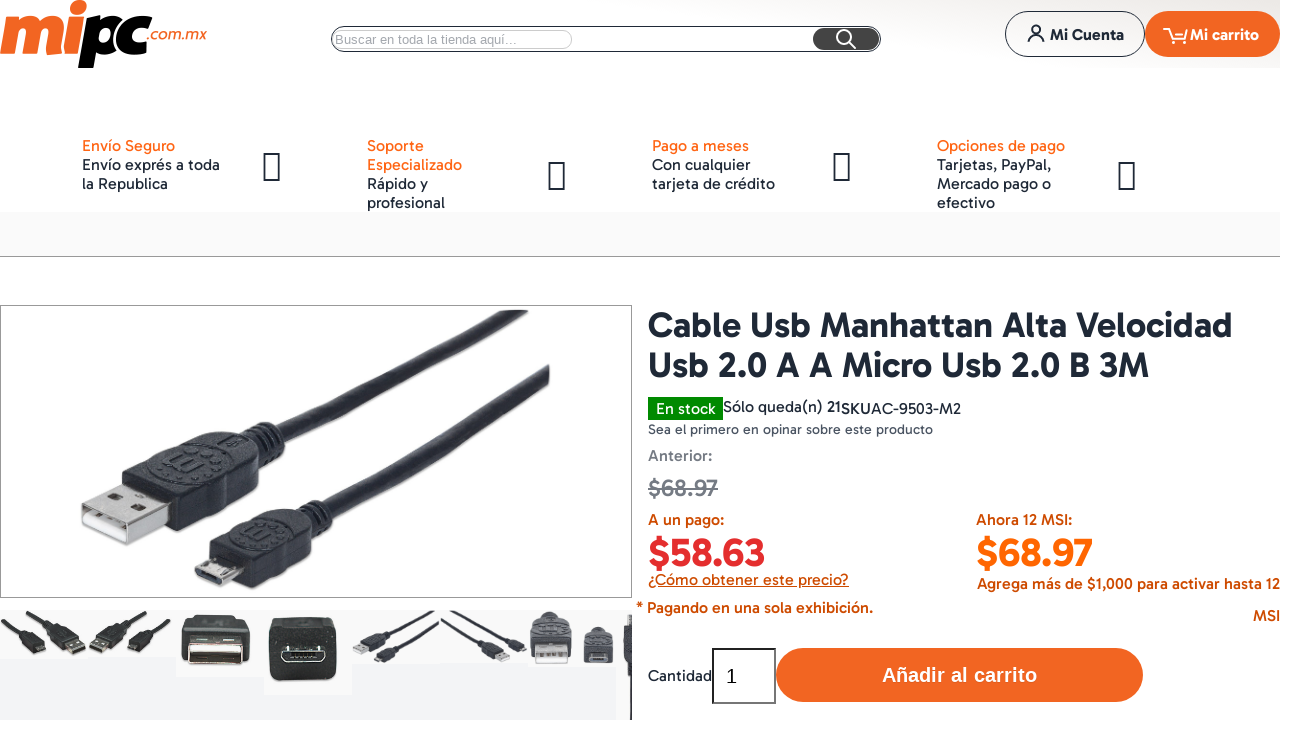

--- FILE ---
content_type: text/html; charset=UTF-8
request_url: https://mipc.com.mx/cable-usb-manhattan-alta-velocidad-usb-2-0-a-a-micro-usb-2-0-b-3m.html
body_size: 49588
content:
 <!DOCTYPE html><html lang="es"><head prefix="og: http://ogp.me/ns# fb: http://ogp.me/ns/fb# product: http://ogp.me/ns/product#"> <meta charset="utf-8"><meta name="title" content="Cable USB Manhattan Alta Velocidad 3m USB A Micro USB B"><meta name="description" content="Compra el Cable USB Manhattan de alta velocidad de 3m con conectores USB A a Micro USB B. Transfiere datos a 480 Mbit/s. Disponible en color negro."><meta name="keywords" content="MANHATTAN,USB, Cableado, Accesorios, MANHATTAN, Marcas, Manhattan, Tienda Oficial,325684,"><meta name="robots" content="INDEX,FOLLOW"><meta name="viewport" content="width=device-width, initial-scale=1"><meta name="format-detection" content="telephone=no"><title>Cable USB Manhattan Alta Velocidad 3m USB A Micro USB B</title>

<script data-defer-js-ignore>
    document.documentElement.classList.add('js');</script>
<link rel="preload" fetchpriority="high" as="image" href="https://media.mipc.com.mx/catalog/product/d/7/d79cc1ee5806b49a5c855fe2e669a75d.jpg?width=480&height=480&store=default&image-type=image" imagesrcset="https://media.mipc.com.mx/catalog/product/d/7/d79cc1ee5806b49a5c855fe2e669a75d.jpg?width=390&height=390&store=default&image-type=image 390w,https://media.mipc.com.mx/catalog/product/d/7/d79cc1ee5806b49a5c855fe2e669a75d.jpg?width=480&height=480&store=default&image-type=image 480w,https://media.mipc.com.mx/catalog/product/d/7/d79cc1ee5806b49a5c855fe2e669a75d.jpg?width=530&height=530&store=default&image-type=image 530w,https://media.mipc.com.mx/catalog/product/d/7/d79cc1ee5806b49a5c855fe2e669a75d.jpg?width=600&height=600&store=default&image-type=image 600w,https://media.mipc.com.mx/catalog/product/d/7/d79cc1ee5806b49a5c855fe2e669a75d.jpg?width=780&height=780&store=default&image-type=image 780w,https://media.mipc.com.mx/catalog/product/d/7/d79cc1ee5806b49a5c855fe2e669a75d.jpg?width=960&height=960&store=default&image-type=image 960w" imagesizes="(min-width: 1200px) 480px, (min-width: 768px) calc((100vw - 3rem - 88px) / 2), calc(100vw - 1rem)">
<link rel="preload" as="font" crossorigin="anonymous" href="https://mipc.com.mx/static/version1765498638/frontend/Local/argentobreeze-mipc/es_MX/Swissup_FontAwesome/font-awesome-4.7.0/fonts/fontawesome-webfont.woff2?v=4.7.0"><link rel="preload" as="script" href="https://mipc.com.mx/static/version1765498638/_cache/merged/51a6df24539ca1b9a9dbf7c5b7468e1c.min.js" fetchpriority="high"><link rel="preload" as="script" href="https://platform-api.sharethis.com/js/sharethis.js#property=5ad76745022fe00013ed9834" crossorigin="anonymous" fetchpriority="high"><link rel="preload" as="image" href="https://media.mipc.com.mx/catalog/product/d/7/d79cc1ee5806b49a5c855fe2e669a75d.jpg?width=480&amp;height=480&amp;store=default&amp;image-type=image" crossorigin="anonymous" fetchpriority="high" imagesrcset="https://media.mipc.com.mx/catalog/product/d/7/d79cc1ee5806b49a5c855fe2e669a75d.jpg?width=390&amp;height=390&amp;store=default&amp;image-type=image 390w,https://media.mipc.com.mx/catalog/product/d/7/d79cc1ee5806b49a5c855fe2e669a75d.jpg?width=480&amp;height=480&amp;store=default&amp;image-type=image 480w,https://media.mipc.com.mx/catalog/product/d/7/d79cc1ee5806b49a5c855fe2e669a75d.jpg?width=530&amp;height=530&amp;store=default&amp;image-type=image 530w,https://media.mipc.com.mx/catalog/product/d/7/d79cc1ee5806b49a5c855fe2e669a75d.jpg?width=600&amp;height=600&amp;store=default&amp;image-type=image 600w,https://media.mipc.com.mx/catalog/product/d/7/d79cc1ee5806b49a5c855fe2e669a75d.jpg?width=780&amp;height=780&amp;store=default&amp;image-type=image 780w,https://media.mipc.com.mx/catalog/product/d/7/d79cc1ee5806b49a5c855fe2e669a75d.jpg?width=960&amp;height=960&amp;store=default&amp;image-type=image 960w" imagesizes="(min-width: 1200px) 480px, (min-width: 768px) calc((100vw - 3rem - 88px) / 2), calc(100vw - 1rem)"><link rel="dns-prefetch" href="//cdn.kueskipay.com"><link rel="dns-prefetch" href="//platform-api.sharethis.com"><link rel="preconnect" href="//cdn.kueskipay.com" crossorigin="anonymous"><link rel="preconnect" href="//platform-api.sharethis.com" crossorigin="anonymous"><link rel="stylesheet" type="text/css" media="all" href="https://mipc.com.mx/static/version1765498638/_cache/merged/d891003a390372179048301c758ca1b5.min.css"><link rel="stylesheet" type="text/css" defer href="https://mipc.com.mx/static/version1765498638/frontend/Local/argentobreeze-mipc/es_MX/MiPC_IcecatJS/css/icecat_local.min.css"><link rel="stylesheet" type="text/css" media="screen, print" href="https://mipc.com.mx/static/version1765498638/frontend/Local/argentobreeze-mipc/es_MX/Swissup_SoldTogether/css/soldtogether.min.css"><link rel="canonical" href="https://mipc.com.mx/cable-usb-manhattan-alta-velocidad-usb-2-0-a-a-micro-usb-2-0-b-3m.html"><link rel="icon" type="image/x-icon" href="https://media.mipc.com.mx/favicon/default/favicon_mipc_180.png"><link rel="shortcut icon" type="image/x-icon" href="https://media.mipc.com.mx/favicon/default/favicon_mipc_180.png"><link rel="stylesheet" type="text/css" media="all" href="https://mipc.com.mx/static/version1765498638/frontend/Local/argentobreeze-mipc/es_MX/css/default.min.css"><link rel="stylesheet" type="text/css" media="print" onload="this.media='all'" href="https://mipc.com.mx/static/version1765498638/frontend/Local/argentobreeze-mipc/es_MX/css/deferred-default.min.css">
<script defer src="https://mipc.com.mx/static/version1765498638/frontend/Local/argentobreeze-mipc/es_MX/Swissup_Breeze/bundles/1/main.min.js"></script>
<script type="breeze/async-js" src="https://mipc.com.mx/static/version1765498638/frontend/Local/argentobreeze-mipc/es_MX/Swissup_Breeze/bundles/1/knockout.min.js"></script>
<script type="breeze/async-js" src="https://mipc.com.mx/static/version1765498638/frontend/Local/argentobreeze-mipc/es_MX/Swissup_Breeze/bundles/1/knockout1.min.js"></script>
<script type="breeze/async-js" src="https://mipc.com.mx/static/version1765498638/frontend/Local/argentobreeze-mipc/es_MX/Swissup_Breeze/bundles/1/core.min.js"></script>
<script type="module" src="https://mipc.com.mx/static/version1765498638/frontend/Local/argentobreeze-mipc/es_MX/Swissup_Breeze/bundles/1/run.min.js"></script>
<script type="breeze/dynamic-js">{"bundles":{"default":{"theme-breeze-blank":{"path":"default*1"},"theme-breeze-extend":{"path":"default*1"},"theme-breeze-custom":{"path":"default*1"},"escaper":{"path":"default*1"},"mage/url":{"path":"default*1"},"Magento_Ui/js/form/form":{"path":"default*1"},"Magento_Ui/js/form/provider":{"path":"default*1"},"breeze-lite-youtube":{"path":"Swissup_Breeze/js/lib/lite-yt-embed","load":{"onReveal":["lite-youtube"]}},"lineClamp":{"path":"Swissup_Breeze/js/components/line-clamp","load":{"onReveal":["[data-mage-init*=\"lineClamp\"]"]}},"collapsible":{"path":"default*1"},"mage/collapsible":{"ref":"collapsible"},"tabs":{"path":"default*1","import":["collapsible"]},"mage/tabs":{"ref":"tabs"},"accordion":{"path":"default*1","import":["tabs"]},"mage/accordion":{"ref":"accordion"},"toggleAdvanced":{"path":"default*1"},"dropdown":{"path":"default*1"},"mage/dropdown":{"ref":"dropdown"},"dropdownDialog":{"path":"default*1"},"modal":{"path":"default*1"},"Magento_Ui/js/modal/modal":{"ref":"modal"},"confirm":{"path":"default*1","import":["modal"]},"Magento_Ui/js/modal/confirm":{"ref":"confirm"},"alert":{"path":"default*1","import":["confirm"]},"Magento_Ui/js/modal/alert":{"ref":"alert"},"prompt":{"path":"default*1","import":["modal"]},"Magento_Ui/js/modal/prompt":{"ref":"prompt"},"Magento_Customer/js/view/customer":{"path":"default*1"},"pageCache":{"path":"default*1"},"Magento_Theme/js/view/messages":{"path":"default*1","import":["escaper"]},"Magento_Ui/js/view/messages":{"ref":"Magento_Theme/js/view/messages"},"Magento_Ui/js/model/messages":{"ref":"Magento_Theme/js/view/messages"},"Magento_Ui/js/model/messageList":{"ref":"Magento_Theme/js/view/messages"},"mage/dataPost":{"path":"Swissup_Breeze/js/components/data-post","load":{"onReveal":["[data-post], [data-post-remove]"]}},"menu":{"path":"default*1"},"Magento_Checkout/js/view/minicart":{"path":"default*1"},"Magento_Checkout/js/view/cart-item-renderer":{"path":"default*1"},"Magento_Catalog/js/view/image":{"path":"default*1"},"Magento_Tax/js/view/checkout/minicart/subtotal/totals":{"path":"default*1"},"Magento_Msrp/js/view/checkout/minicart/subtotal/totals":{"path":"default*1"},"Magento_Checkout/js/proceed-to-checkout":{"path":"Swissup_Breeze/js/components/proceed-to-checkout","load":{"onReveal":["[data-mage-init*=\"Magento_Checkout/js/proceed-to-checkout\"]"]}},"Swissup_Ajaxpro/js/catalog-add-to-cart":{"path":"default*1","import":["Swissup_Ajaxpro/js/catalog-product-view"]},"catalogAddToCart":{"path":"default*1","import":["Swissup_Ajaxpro/js/catalog-add-to-cart"]},"Magento_Catalog/js/catalog-add-to-cart":{"ref":"catalogAddToCart"},"productListToolbarForm":{"path":"Swissup_Breeze/js/components/product-list-toolbar-form","load":{"onReveal":["[data-mage-init*=\"productListToolbarForm\"]"]}},"Magento_Catalog/js/view/compare-products":{"path":"default*1"},"compareList":{"ref":"Magento_Catalog/js/view/compare-products"},"smileEs.quickSearch":{"path":"default*1","import":["Magento_Catalog/js/price-utils"]},"redirectUrl":{"path":"default*1"},"quickSearch":{"path":"default*1","import":["smileEs.quickSearch"]},"priceUtils":{"path":"default*1"},"Magento_Catalog/js/price-utils":{"ref":"priceUtils"},"priceBox":{"path":"default*1","import":["priceUtils"]},"Magento_Catalog/js/price-box":{"ref":"priceBox"},"Magento_Wishlist/js/view/wishlist":{"path":"default*1"},"wishlist":{"ref":"Magento_Wishlist/js/view/wishlist"},"addToWishlist":{"ref":"Magento_Wishlist/js/view/wishlist"},"Swissup_Breeze/js/components/recent-products":{"path":"Swissup_Breeze/js/components/recent-products","import":["Swissup_ProLabels/js/breeze/recentProducts-mixin"],"load":{"onReveal":[".widget-recent","div:has(>.hide.show-on-ready .widget-recent)"]}},"Magento_Customer/js/view/authentication-popup":{"path":"default*1"},"Magento_Customer/js/model/authentication-popup":{"ref":"Magento_Customer/js/view/authentication-popup"},"Magento_Customer/js/action/login":{"ref":"Magento_Customer/js/view/authentication-popup"},"Magento_Ui/js/block-loader":{"path":"default*1"},"mage/loader":{"ref":"Magento_Ui/js/block-loader"},"loader":{"ref":"Magento_Ui/js/block-loader"},"loaderAjax":{"ref":"Magento_Ui/js/block-loader"},"Magento_PageBuilder/js/widget-initializer":{"path":"default*1"},"Swissup_Ajaxpro/js/is-ajaxpro-request":{"path":"default*1"},"Swissup_Ajaxpro/js/modal-manager":{"path":"default*1"},"Swissup_Ajaxpro/js/ajaxpro":{"path":"default*1","import":["Swissup_Ajaxpro/js/modal-manager"]},"Swissup_Ajaxpro/js/catalog-product-view":{"path":"default*1"},"Swissup_Ajaxpro/js/modal":{"path":"default*1"},"Swissup_Ajaxpro/js/ajaxcian-data-post":{"path":"default*1"},"Swissup_Ajaxpro/js/get-product-view-request":{"path":"default*1"},"Swissup_Ajaxpro/js/view/minicart":{"path":"default*1"},"Swissup_Ajaxpro/js/view/minicart/override":{"path":"default*1"},"Smile_ElasticsuiteCatalog/js/attribute-filter":{"path":"default*1"},"rangeSlider":{"path":"default*1"},"Smile_ElasticsuiteTracker/js/user-consent":{"path":"default*1"},"Swissup_CacheWarmer/js/lib/graphql":{"path":"default*1"},"Swissup_CacheWarmer/js/lib/get-page-cache-status":{"path":"default*1"},"Swissup_CacheWarmer/js/toolbar":{"path":"default*1"},"Swissup_CacheWarmer/js/analitics":{"path":"default*1"},"Swissup_Compare/js/compare":{"path":"Swissup_Compare/js/compare"},"easybanner":{"path":"Swissup_Easybanner/js/easybanner"},"Swissup_Easytabs/js/tabs":{"path":"Swissup_Easytabs/js/tabs"},"Swissup_Easytabs/js/tabs-toolbar":{"path":"Swissup_Easytabs/js/tabs-toolbar","load":{"onReveal":[".tabs-toolbar"]}},"Swissup_Easytabs/js/tabs-updater":{"path":"Swissup_Easytabs/js/tabs-updater"},"Swissup_Firecheckout/js/prefetch":{"path":"default*1"},"Swissup_Navigationpro/js/menu":{"path":"default*1"},"jquery-ui-modules/position":{"path":"default*1"},"navpro":{"path":"default*1","import":["jquery-ui-modules/position","menu"]},"Swissup_ProLabels/js/prolabels":{"path":"Swissup_ProLabels/js/prolabels","import":["Swissup_ProLabels/js/viewModel/labels","Swissup_ProLabels/js/renderLabels"],"load":{"onReveal":[".product-item:has([data-mage-init*=\"prolabels\"])",".product-item:has(.prolabels-wrapper)",".breeze-gallery .main-image-wrapper"]}},"Swissup_ProLabels/js/breeze/recentProducts-mixin":{"path":"Swissup_ProLabels/js/breeze/recentProducts-mixin","import":["Swissup_ProLabels/js/prolabels"]},"Swissup_Testimonials/js/list":{"path":"Swissup_Testimonials/js/list","load":{"onReveal":["[data-mage-init*=\"Swissup_Testimonials/js/list\"]"]}},"Swissup_Testimonials/js/side-list-widget":{"path":"Swissup_Testimonials/js/side-list-widget","load":{"onReveal":["[data-mage-init*=\"Swissup_Testimonials/js/side-list-widget\"]"]}},"js/breeze/argento-blank":{"path":"default*1"},"marquee3k":{"path":"js/breeze/marquee3k"}},"run":{"breeze-run":{"path":"run*0"}},"knockout":{"knockout":{"path":"knockout*1"},"knockout-es5":{"path":"knockout*1"},"knockout-renderer":{"path":"knockout*1"},"knockout-engine":{"path":"knockout*1"},"knockout-extend":{"path":"knockout*1"}},"core":{"breeze-wrapper":{"path":"core*0"},"class":{"path":"core*0"},"breeze-registry":{"path":"core*0"},"breeze-component":{"path":"core*0"},"breeze-component-ui":{"path":"core*0"},"breeze-dynamic-js":{"path":"core*0"},"breeze-translate":{"path":"core*0"},"breeze-storage":{"path":"core*0"},"Magento_Customer/js/section-config":{"path":"core*0"},"Magento_Customer/js/customer-data":{"path":"core*0"},"Magento_PageCache/js/form-key-provider":{"path":"core*0"},"breeze-focus-trap":{"path":"core*0"},"mage/template":{"path":"core*0"},"breeze-a11y":{"path":"core*0"},"breeze-main":{"path":"core*0"},"breeze-common":{"path":"core*0"},"breeze-theme":{"path":"core*0"},"Swissup_Navigationpro/js/nowrap":{"path":"core*0"}},"product":{"Magento_Catalog/js/product/view/provider":{"path":"product*0"},"priceOptions":{"path":"product*0"},"breadcrumbs":{"path":"product*0"},"mage/gallery/gallery":{"path":"product*0"},"reviews":{"path":"Swissup_Breeze/js/components/reviews","load":{"onReveal":["#reviews"]}},"Magento_Review/js/view/review":{"ref":"reviews"},"Magento_Review/js/validate-review":{"ref":"reviews"},"Magento_Review/js/process-reviews":{"ref":"reviews"},"Magento_Review/js/error-placement":{"ref":"reviews"},"Magento_Review/js/submit-review":{"ref":"reviews"},"upsellProducts":{"path":"Swissup_Breeze/js/components/upsell-products","import":["Swissup_Breeze/js/common/shuffle-and-reveal"],"load":{"onReveal":["[data-mage-init*=\"upsellProducts\"]",".upsell"]}},"relatedProducts":{"path":"Swissup_Breeze/js/components/related-products","import":["Swissup_Breeze/js/common/shuffle-and-reveal"],"load":{"onReveal":["[data-mage-init*=\"relatedProducts\"]",".related"]}},"product-configure":{"path":"Swissup_Breeze/js/components/product-configure","load":{"onReveal":[".checkout-cart-configure"]}},"downloadable":{"path":"Magento_Downloadable/js/downloadable","load":{"onReveal":["[data-mage-init*=\"downloadable\"]"]}},"Swissup_Askit/js/process-questions":{"path":"Swissup_Askit/js/breeze/questions","load":{"onReveal":["[data-mage-init*=\"Swissup_Askit/js/process-questions\"]"]}},"Swissup_Askit/js/view/form":{"path":"product*0"},"Swissup_Askit/js/view/captcha":{"path":"product*0","import":["Magento_Captcha/js/view/checkout/defaultCaptcha"]},"Swissup_QuantitySwitcher/js/product":{"path":"Swissup_QuantitySwitcher/js/breeze/product","import":["Swissup_QuantitySwitcher/js/product"],"load":{"onReveal":["input.qty"]}},"Swissup_SoldTogether/js/customer-also-bought":{"path":"Swissup_SoldTogether/js/customer-also-bought","load":{"onReveal":[".soldtogether-swiper .soldtogether-tocart"]}},"Swissup_SoldTogetherCustomOptions/js/customer-also-bought-custom-options":{"path":"Swissup_SoldTogetherCustomOptions/js/customer-also-bought-custom-options","import":["Swissup_SoldTogetherCustomOptions/js/helper-custom-options"],"load":{"onReveal":[".soldtogether-swiper .soldtogether-tocart"]}},"js/components/photo-in-description":{"path":"product*0"}},"product-bundle":{"bundle":{"path":"product-bundle*0"},"slide":{"ref":"bundle"},"priceBundle":{"ref":"bundle"},"productSummary":{"ref":"bundle"}},"product-configurable":{"configurable":{"path":"Swissup_Breeze/js/components/configurable","import":["Magento_InventoryConfigurableProductFrontendUi/js/configurable","priceUtils"],"load":{"onReveal":[".field.configurable"]}},"Magento_ConfigurableProduct/js/catalog-add-to-cart":{"ref":"configurable"},"Magento_Swatches/js/swatch-renderer":{"path":"Swissup_Breeze/js/components/swatch-renderer","import":["priceUtils"],"load":{"onReveal":["[class*=\"swatch-opt\"]"]}},"Magento_Swatches/js/catalog-add-to-cart":{"ref":"Magento_Swatches/js/swatch-renderer"},"configurable-configure":{"path":"Swissup_Breeze/js/components/configurable-configure","load":{"onReveal":[".checkout-cart-configure .field.configurable",".checkout-cart-configure [class*=\"swatch-opt\"]"]}},"configurableVariationQty":{"path":"Magento_InventoryConfigurableProductFrontendUi/js/configurable-variation-qty"},"Magento_InventoryConfigurableProductFrontendUi/js/configurable":{"path":"Swissup_Breeze/js/components/inventory-configurable"},"Swissup_SoldTogether/js/configurable":{"path":"Swissup_SoldTogether/js/configurable","import":["configurable"],"load":{"onReveal":[":where(.soldtogether-block, .soldtogether-swiper) .field.configurable"]}},"Swissup_SoldTogether/js/swatch-renderer":{"path":"Swissup_SoldTogether/js/swatch-renderer","import":["Magento_Swatches/js/swatch-renderer"],"load":{"onReveal":[":where(.soldtogether-block, .soldtogether-swiper) [class*=\"swatch-opt\"]"]}}},"customer":{"address":{"path":"customer*0"},"changeEmailPassword":{"path":"customer*0"},"regionUpdater":{"path":"customer*0"},"directoryRegionUpdater":{"ref":"regionUpdater"},"addressValidation":{"path":"customer*0"},"Magento_LoginAsCustomerAssistance/js/opt-in":{"path":"customer*0"},"Magento_Sales/js/view/last-ordered-items":{"path":"customer*0"},"Magento_Customer/js/logout-redirect":{"path":"customer*0"},"ordersReturns":{"path":"customer*0"},"Magento_Customer/js/show-password":{"path":"Magento_Customer/js/show-password"}},"cms":{"Swissup_Highlight/js/carousel-breeze-theme":{"path":"Swissup_Highlight/js/breeze/carousel-breeze-theme","load":{"onReveal":["[data-mage-init*=\"Swissup_Highlight/js/carousel-breeze-theme\"]"]}}},"checkout":{"shoppingCart":{"path":"checkout*0"},"Magento_Checkout/js/checkout-data":{"path":"checkout*0"},"Magento_Checkout/js/model/cart/cache":{"ref":"Magento_Checkout/js/checkout-data"},"Magento_Checkout/js/model/new-customer-address":{"path":"checkout*0"},"Magento_Checkout/js/model/quote":{"path":"checkout*0","import":["Magento_Checkout/js/checkout-data","Magento_Checkout/js/model/cart/cache","Magento_Checkout/js/model/new-customer-address"]},"Magento_Checkout/js/model/totals":{"ref":"Magento_Checkout/js/model/quote"},"Swissup_Breeze/js/components/cart/estimation-services":{"path":"checkout*0"},"discountCode":{"path":"checkout*0"},"Swissup_Breeze/js/components/estimate-shipping":{"path":"checkout*0"},"Magento_Checkout/js/view/cart/totals":{"path":"checkout*0"},"Magento_Checkout/js/view/summary/abstract-total":{"ref":"Magento_Checkout/js/view/cart/totals"},"Magento_Checkout/js/view/summary/shipping":{"ref":"Magento_Checkout/js/view/cart/totals"},"Magento_SalesRule/js/view/summary/discount":{"ref":"Magento_Checkout/js/view/cart/totals"},"Magento_SalesRule/js/view/cart/totals/discount":{"path":"checkout*0"},"Magento_Tax/js/view/checkout/summary/subtotal":{"path":"checkout*0"},"Magento_Tax/js/view/checkout/summary/shipping":{"ref":"Magento_Tax/js/view/checkout/summary/subtotal"},"Magento_Tax/js/view/checkout/cart/totals/shipping":{"ref":"Magento_Tax/js/view/checkout/summary/subtotal"},"Magento_Tax/js/view/checkout/summary/grand-total":{"ref":"Magento_Tax/js/view/checkout/summary/subtotal"},"Magento_Tax/js/view/checkout/cart/totals/grand-total":{"ref":"Magento_Tax/js/view/checkout/summary/subtotal"},"Magento_Tax/js/view/checkout/summary/tax":{"ref":"Magento_Tax/js/view/checkout/summary/subtotal"},"Magento_Tax/js/view/checkout/cart/totals/tax":{"ref":"Magento_Tax/js/view/checkout/summary/subtotal"}},"dynamic":{"Swissup_Breeze/js/core/a11y":{"path":"Swissup_Breeze/js/core/a11y"},"tabbable":{"path":"Swissup_Breeze/js/lib/tabbable-6.1.1.min.js","global":"tabbable"},"focus-trap":{"path":"Swissup_Breeze/js/lib/focus-trap-7.3.1.min.js","import":["tabbable"],"global":"focusTrap"},"matchMedia":{"path":"Swissup_Breeze/js/components/match-media","global":"mediaCheck"},"scrollyfills":{"path":"Swissup_Breeze/js/lib/scrollyfills-1.0.3.js"},"moment":{"path":"Swissup_Breeze/js/lib/dayjs-1.11.7.min.js","global":"dayjs"},"Swissup_Breeze/js/core/date":{"path":"Swissup_Breeze/js/core/date","import":["moment"],"global":"$.breeze.date"},"mage/calendar":{"path":"Swissup_Breeze/js/components/calendar"},"range-slider":{"path":"Swissup_Breeze/js/lib/range-slider-1.0.0.min.js","load":{"onReveal":["range-slider"]}},"Magento_Catalog/js/product/view/product-info-resolver":{"path":"Swissup_Breeze/js/components/catalog-product-info-resolver"},"Magento_Catalog/js/product/view/product-info":{"ref":"Magento_Catalog/js/product/view/product-info-resolver"},"Magento_Catalog/js/product/view/product-ids":{"ref":"Magento_Catalog/js/product/view/product-info-resolver"},"groupedProduct":{"path":"Magento_GroupedProduct/js/grouped-product"},"Magento_GroupedProduct/js/product-ids-resolver":{"path":"Magento_GroupedProduct/js/product-ids-resolver"},"Magento_Persistent/js/view/additional-welcome":{"path":"Swissup_Breeze/js/components/persistent"},"Magento_LoginAsCustomerFrontendUi/js/login":{"path":"Swissup_Breeze/js/components/login-as-customer"},"Magento_LoginAsCustomerFrontendUi/js/view/loginAsCustomer":{"ref":"Magento_LoginAsCustomerFrontendUi/js/login"},"Swissup_Breeze/js/components/gallery-slider":{"path":"Swissup_Breeze/js/components/gallery-slider","load":{"onDom":[".breeze-gallery.slider"]}},"Magento_Ui/js/lib/validation/validator":{"path":"Swissup_Breeze/js/core/validator"},"Magento_Ui/js/lib/validation/utils":{"ref":"Magento_Ui/js/lib/validation/validator"},"validation":{"path":"Swissup_Breeze/js/components/validation","import":["Magento_Ui/js/lib/validation/validator"],"load":{"onInteraction":true}},"mage/validation":{"ref":"validation"},"Swissup_Breeze/js/core/validators/core":{"path":"Swissup_Breeze/js/core/validators/core","load":{"onEvent":["breeze:component:load:Magento_Ui/js/lib/validation/validator"]}},"Swissup_Breeze/js/core/validators/date":{"path":"Swissup_Breeze/js/core/validators/date","import":["Magento_Ui/js/lib/validation/validator","Swissup_Breeze/js/core/date"],"load":{"onInteraction":true,"onDom":["[data-validate*=validate-date]","[data-validate*=validate-dob]"]}},"Magento_Customer/js/validation":{"ref":"Swissup_Breeze/js/core/validators/date"},"Swissup_Breeze/js/core/validators/cart":{"path":"Swissup_Breeze/js/core/validators/cart","import":["Magento_Ui/js/lib/validation/validator"],"load":{"onDom":["[data-validate*=validate-item-quantity]"]}},"Swissup_Breeze/js/core/validators/customer":{"path":"Swissup_Breeze/js/core/validators/customer","import":["Magento_Ui/js/lib/validation/validator"]},"validate-customer-password":{"ref":"Swissup_Breeze/js/core/validators/customer"},"validate-emails":{"ref":"Swissup_Breeze/js/core/validators/customer"},"password-not-equal-to-user-name":{"ref":"Swissup_Breeze/js/core/validators/customer"},"Magento_Catalog/js/validate-product":{"path":"Swissup_Breeze/js/components/validate-product","import":["validation","catalogAddToCart"]},"Magento_Captcha/js/view/checkout/loginCaptcha":{"path":"Swissup_Breeze/js/components/captcha-ui"},"Magento_Captcha/js/model/captcha":{"ref":"Magento_Captcha/js/view/checkout/loginCaptcha"},"Magento_Captcha/js/model/captchaList":{"ref":"Magento_Captcha/js/view/checkout/loginCaptcha"},"Magento_Captcha/js/view/checkout/defaultCaptcha":{"ref":"Magento_Captcha/js/view/checkout/loginCaptcha"},"Magento_ReCaptchaFrontendUi/js/reCaptcha":{"path":"Swissup_Breeze/js/components/google-recaptcha"},"Magento_PageBuilder/js/content-type/slider/appearance/default/widget":{"path":"Swissup_Breeze/js/components/pagebuilder/slider","load":{"onReveal":["[data-content-type=\"slider\"]"]}},"pagebuilderSlider":{"ref":"Magento_PageBuilder/js/content-type/slider/appearance/default/widget"},"Magento_PageBuilder/js/content-type/products/appearance/carousel/widget":{"path":"Swissup_Breeze/js/components/pagebuilder/carousel","import":["pagebuilderSlider"],"load":{"onReveal":["[data-content-type=\"products\"][data-appearance=\"carousel\"]"]}},"pagebuilderCarousel":{"ref":"Magento_PageBuilder/js/content-type/products/appearance/carousel/widget"},"Magento_PageBuilder/js/content-type/tabs/appearance/default/widget":{"path":"Swissup_Breeze/js/components/pagebuilder/tabs","load":{"onReveal":["[data-content-type=\"tabs\"]"]}},"Magento_PageBuilder/js/content-type/map/appearance/default/widget":{"path":"Swissup_Breeze/js/components/pagebuilder/map","load":{"onReveal":["[data-content-type=\"map\"]"]}},"pagebuilderMap":{"ref":"Magento_PageBuilder/js/content-type/map/appearance/default/widget"},"jarallax":{"path":"Swissup_Breeze/js/lib/jarallax-2.1.3.min.js"},"jarallaxVideo":{"path":"Swissup_Breeze/js/lib/jarallax-video-2.1.3.min.js"},"parallax":{"path":"Swissup_Breeze/js/components/pagebuilder/parallax","import":["jarallax"],"load":{"onReveal":["[data-enable-parallax=\"1\"]"]}},"video-background":{"path":"Swissup_Breeze/js/components/pagebuilder/video-background","import":["jarallax","jarallaxVideo"],"load":{"onReveal":["[data-background-type=\"video\"]"]}},"paypalCheckout":{"path":"Swissup_Breeze/js/components/paypal-checkout"},"Magento_Paypal/js/in-context/paypal-sdk":{"path":"Magento_Paypal/js/in-context/paypal-sdk"},"Magento_Paypal/js/in-context/express-checkout-smart-buttons":{"path":"Magento_Paypal/js/in-context/express-checkout-smart-buttons","import":["Magento_Paypal/js/in-context/paypal-sdk"]},"Magento_Paypal/js/in-context/express-checkout-wrapper":{"path":"Magento_Paypal/js/in-context/express-checkout-wrapper","import":["Magento_Paypal/js/in-context/express-checkout-smart-buttons"]},"Magento_Paypal/js/in-context/product-express-checkout":{"path":"Magento_Paypal/js/in-context/product-express-checkout","import":["Magento_Paypal/js/in-context/express-checkout-wrapper"],"load":{"onInteraction":true}},"Magento_Paypal/js/in-context/button":{"path":"Magento_Paypal/js/in-context/button","import":["Magento_Paypal/js/in-context/express-checkout-wrapper"],"load":{"onInteraction":true}},"Magento_Paypal/js/view/amountProviders/product":{"path":"Magento_Paypal/js/view/amountProviders/product"},"Magento_Paypal/js/view/amountProviders/product-grouped":{"path":"Magento_Paypal/js/view/amountProviders/product-grouped"},"Magento_Paypal/js/view/paylater":{"path":"Magento_Paypal/js/view/paylater","import":["Magento_Paypal/js/in-context/paypal-sdk","Swissup_Breeze/js/components/paypal-paylater"],"load":{"onInteraction":true}},"Magento_Checkout/js/model/full-screen-loader":{"path":"Swissup_Breeze/js/components/cart/full-screen-loader"},"Magento_Checkout/js/empty-cart":{"path":"Magento_Checkout/js/empty-cart"},"mageUtils":{"path":"mage/utils/main","import":["mage/utils/arrays","mage/utils/compare","mage/utils/misc","mage/utils/objects","mage/utils/strings","mage/utils/template"]},"deletableItem":{"path":"mage/deletable-item"},"fieldsetControls":{"path":"mage/fieldset-controls"},"fieldsetResetControl":{"ref":"fieldsetControls"},"itemTable":{"path":"mage/item-table"},"Magento_Theme/js/row-builder":{"path":"Swissup_Breeze/js/components/row-builder","import":["Magento_Theme/js/row-builder"]},"rowBuilder":{"ref":"Magento_Theme/js/row-builder"},"Magento_Catalog/js/price-option-date":{"path":"Magento_Catalog/js/price-option-date","import":["priceUtils","priceOptions"]},"priceOptionDate":{"ref":"Magento_Catalog/js/price-option-date"},"Swissup_ProLabelsConfigurableProduct/js/prolabels":{"path":"Swissup_ProLabelsConfigurableProduct/js/prolabels"},"Swissup_ThemeEditor/*":{"path":"Swissup_ThemeEditor/*"}},"swiper":{"Swissup_Highlight/js/carousel":{"path":"swiper*0"},"Swissup_EasySlide/js/easyslide":{"path":"swiper*0"},"Swissup_Swiper/lib/swiper":{"path":"Swissup_Swiper/lib/swiper"},"Swissup_Swiper/js/swiper":{"path":"Swissup_Swiper/js/breeze/swiper","load":{"onReveal":["[data-mage-init*=\"Swissup_Swiper/js/swiper\"]",".swiper-container"]}},"swiper":{"ref":"Swissup_Swiper/js/swiper"},"Swissup_Swiper/js/swiper-wrapper":{"path":"Swissup_Swiper/js/breeze/swiper","load":{"onReveal":["[data-mage-init*=\"Swissup_Swiper/js/swiper-wrapper\"]"]}}}},"ignore":["addToWishlist","checkoutLoader","jquery/jquery-storageapi","jquery/jquery.parsequery","jquery/validate","jquery-ui-modules/*","loader","loaderAjax","mage/decorate","mage/polyfill","mage/trim-input","Magento_Bundle/js/validation","Magento_Catalog/js/storage-manager","Magento_Checkout/js/action/update-shopping-cart","Magento_Customer/js/invalidation-processor","Magento_Customer/js/block-submit-on-send","Magento_Customer/js/zxcvbn","Magento_PageBuilder/js/content-type/banner/appearance/default/widget","Magento_PageBuilder/js/content-type/buttons/appearance/inline/widget","Magento_PageBuilder/js/content-type/slide/appearance/default/widget","Magento_PageBuilder/js/content-type/row/appearance/default/widget","Magento_Persistent/js/remember-me-config","Magento_Persistent/js/view/customer-data-mixin","Magento_ProductVideo/js/fotorama-add-video-events","Magento_ReCaptchaFrontendUi/*","Magento_Ui/js/lib/knockout/bootstrap","Magento_Weee/js/view/cart/totals/weee","Magento_Weee/js/view/checkout/summary/weee","moment-timezone-with-data","newsletterSignUp","passwordStrengthIndicator","priceOptionFile","requireCookie","rjsResolver"],"exclude":[]}</script>
<script>
(function(w,d,s,l,i){w[l]=w[l]||[];w[l].push({'gtm.start':
new Date().getTime(),event:'gtm.js'});var f=d.getElementsByTagName(s)[0],
j=d.createElement(s),dl=l!='dataLayer'?'&l='+l:'';j.async=true;j.src=
'https://www.googletagmanager.com/gtm.js?id='+i+dl;f.parentNode.insertBefore(j,f);
})(window,document,'script','dataLayer','GTM-MBMT28Q');
</script>
</head><body data-container="body" data-mage-init='{"loaderAjax": {}, "loader": { "icon": "https://mipc.com.mx/static/version1765498638/frontend/Local/argentobreeze-mipc/es_MX/images/loader-2.gif"}}' class="breeze hide-registration-note lightboxpro-default qty-switcher-arrows breeze-theme breeze-inactive scroll-reveal-enabled catalog-product-view product-cable-usb-manhattan-alta-velocidad-usb-2-0-a-a-micro-usb-2-0-b-3m page-layout-1column" id="html-body"><link rel="dns-prefetch" href="https://cdn.kueskipay.com"><link rel="preconnect" href="https://cdn.kueskipay.com" crossorigin="anonymous"><link rel="preload" href="https://cdn.kueskipay.com/widgets.js?authorization=96590903-4a56-47aa-87f3-eca33f102a5a&amp;sandbox=false&amp;integration=magento&amp;version=v2.16.1&amp;source=preload" as="script">
<noscript><iframe src="https://www.googletagmanager.com/ns.html?id=GTM-MBMT28Q" height="0" width="0" style="display:none;visibility:hidden"></iframe></noscript><div class="before-body-end"><div data-bind="scope: 'ajaxpro'"><div id="ajaxpro-reinit" data-bind="html: bindBlock('reinit')"></div></div><div data-mage-init='{"Swissup_Firecheckout/js/prefetch": {}}'></div>    <div class="breeze-container"> <script id="swissup-ajaxsearch-autocomplete-template-header" type="text/x-magento-template"><h4 class="ajaxsearch-title"><%- $t('Suggestions') %></h4></script> <script id="swissup-ajaxsearch-autocomplete-template" type="text/x-magento-template"><div class="autocomplete-item-info"> <span class="qs-option-name"><%- item.title %></span> <span class="amount"> <%- item.num_results %></span> </div></script> <script id="swissup-ajaxsearch-category-template-header" type="text/x-magento-template"><h4 class="ajaxsearch-title"><%- $t('Categories') %></h4></script> <script id="swissup-ajaxsearch-category-template" type="text/x-magento-template"><div class="category-item-info"> <span class="qs-option-name"> <a href="<%= item.url %>"><%= item.title %></a> </span> </div></script> <script id="swissup-ajaxsearch-template-not-found" type="text/x-magento-template"><div class="notFound-item-info"> <p><%- $t('Nothing found') %></p> </div></script> <script id="swissup-ajaxsearch-page-template-header" type="text/x-magento-template"><h4 class="ajaxsearch-title"><%- $t('Resources') %></h4></script> <script id="swissup-ajaxsearch-page-template" type="text/x-magento-template"><div class="page-item-info"> <span class="qs-option-name"> <a href="<%= item.url %>"><%= item.title %></a> </span> </div></script> <script id="swissup-ajaxsearch-popular-template-header" type="text/x-magento-template"><h4 class="ajaxsearch-title"><%- $t('Search Terms') %></h4></script> <script id="swissup-ajaxsearch-popular-template" type="text/x-magento-template"><div class="popular-item-info"> <span class="qs-option-name"><%- item.title %></span> <span class="amount"> <%- item.num_results %></span> </div></script> <script id="swissup-ajaxsearch-product-template-header" type="text/x-magento-template"><div class="ajaxsearch-header-container"> <h4 class="ajaxsearch-title"><%- $t('Products') %></h4> <% if (hasGetViewAllUrl) { %> <a class="view-all" href="<%- getViewAllUrl() %>"><%- $t('View All') %></a> <% } %> </div></script> <script id="swissup-ajaxsearch-product-template" type="text/x-magento-template"><div class="product-item-info"> <a href="<%= item.url %>" class="product photo product-item-photo" tabindex="-1"> <%= item.image_html %> </a> <div class="product details product-item-details"> <strong class="product name product-item-name"> <a class="product-item-link" href="<%= item.url %>"><%= item.title %></a> </strong> <div class="price-box price-final_price"> <span class="price-container price-final_price tax weee"> <span class="price-wrapper"> <span class="price"> <span class="price-label"><%- $t('Price') %>:</span> <%= formatPrice(item.final_price, priceFormat) %> </span> </span> </span> </div> <div class="product-info-stock-sku"> <div class="product attibute sku"> <div itemprop="sku" class="value"> <span class="sku-label"><%- $t('SKU') %>:</span> <%- item.sku %> </div> </div> </div> </div> </div></script> </div></div>           <noscript><div class="message global noscript"><div class="content"><p><strong>Su navegador parece tener JavaScript deshabilitado.</strong> <span> Para la mejor experiencia en nuestro sitio, asegúrese de habilitar JavaScript en su navegador.</span></p></div></div></noscript> <style>@media (prefers-reduced-motion: no-preference){.js .scroll-reveal, .js  .scroll-reveal-children > *, .js  .scroll-reveal-grandchildren > * > *, .js .scroll-reveal-container .heading, .js  .scroll-reveal-container .block-title > *, .js  .scroll-reveal-container .block-title:not(:has(*)), .js .scroll-reveal-container [data-content-type="heading"], .js .scroll-reveal-container .pagebuilder-poster-content > div > *, .js  #html-body .scroll-reveal-container .pagebuilder-poster-content > button, .js .scroll-reveal-container .pagebuilder-collage-content > div > *, .js  #html-body .scroll-reveal-container .pagebuilder-collage-content > button, .js .scroll-reveal-container .pagebuilder-column > *, .js .scroll-reveal-container [data-content-type="buttons"] > *, .js .product-items > .product-item, .js .breeze-gallery > *, .js .product-info-main > *, .js .main > .product.info.detailed, .js .product.data.items > .title > *, .js .scroll-reveal-container .easycatalogimg .item, .js .easytabs-tablist > *, .js .scroll-reveal-container figure.testimonial, .js  .scroll-reveal-container .testimonials-slider .content-heading{opacity: .01;filter:contrast(0)}}</style><div class="page-wrapper"><div data-bind="scope: 'ajaxpro'"><div class="ajaxpro-wrapper" data-block="ajaxpro" data-bind="visible: isActive()"><div class="block-ajaxpro" style="display: none" data-bind="mageInit: { 'Swissup_Ajaxpro/js/modal':{ 'modalClass': 'ajaxpro-modal-dialog ajaxpro-modal-dialog-slide ajaxpro-popup-minicart', 'closeTimeout': 50, 'responsive': true, 'innerScroll': true, 'type': 'slide', 'buttons': [{ text: 'Seguir comprando', class: 'ajaxpro-continue-button', click: function() { this.closeModal(); } }] }}"><div id="ajaxpro-checkout.cart" data-bind="afterRender: afterRender, bindHtml: bindBlock('checkout.cart')"></div></div></div><div id="ajaxpro-checkout.cart.fixes" data-bind="html: bindBlock('checkout.cart.fixes')"></div></div><header class="page-header"><div class="header content"> <span data-action="toggle-nav" class="action nav-toggle"><span>Cambiar Nav</span></span> <a class="logo" href="https://mipc.com.mx/" title="" aria-label="store logo"><img src="https://media.mipc.com.mx/logo/stores/1/logo-mipc_2.png" title="" alt="" width="207" height="36"></a><div class="block block-search"><div class="block block-title"><strong>Buscar</strong></div><div class="block block-content"><form id="minisearch-form-top-search" class="form minisearch" action="https://mipc.com.mx/buscar/" method="get"><div class="field search"><label class="label" for="minisearch-input-top-search" data-role="minisearch-label"><span>Buscar</span></label><div class="control"><input id="minisearch-input-top-search" type="text" name="q" value="" placeholder="Buscar en toda la tienda aquí..." class="input-text" maxlength="128" role="combobox" aria-haspopup="false" aria-autocomplete="both" aria-expanded="false" autocomplete="off" data-block="autocomplete-form" data-mage-init='{"quickSearch":{"formSelector":"#minisearch-form-top-search","url":"https:\/\/mipc.com.mx\/search\/ajax\/suggest\/","destinationSelector":"#minisearch-autocomplete-top-search","templates":{"term":{"title":"Search terms","template":"Smile_ElasticsuiteCore\/autocomplete\/term"},"product":{"title":"productos","template":"Smile_ElasticsuiteCatalog\/autocomplete\/product"},"category":{"title":"Categor\u00edas","template":"Smile_ElasticsuiteCatalog\/autocomplete\/category"},"product_attribute":{"title":"Atributos","template":"Smile_ElasticsuiteCatalog\/autocomplete\/product-attribute","titleRenderer":"Smile_ElasticsuiteCatalog\/js\/autocomplete\/product-attribute"}},"priceFormat":{"pattern":"$%s","precision":2,"requiredPrecision":2,"decimalSymbol":".","groupSymbol":",","groupLength":3,"integerRequired":false},"minSearchLength":"3"}}'><div id="minisearch-autocomplete-top-search" class="search-autocomplete"></div></div></div><div class="actions"><button type="submit" title="Buscar" class="action search"><span>Buscar</span></button></div></form></div></div><div class="switcher switcher-account"><div class="actions dropdown options switcher-options no-chevron account-dropdown"><a class="action toggle switcher-trigger" href="https://mipc.com.mx/customer/account/" title="Mi Cuenta" data-mage-init='{"dropdown":{"dialog":null}}' data-toggle="dropdown" data-trigger-keypress-button="true"> <strong class=""><span>Mi Cuenta</span></strong></a><div class="dropdown switcher-dropdown" data-target="dropdown"><ul class="header links"><li class="link authorization-link" data-label="or"><a href="https://mipc.com.mx/customer/account/login/referer/aHR0cHM6Ly9taXBjLmNvbS5teC9jYWJsZS11c2ItbWFuaGF0dGFuLWFsdGEtdmVsb2NpZGFkLXVzYi0yLTAtYS1hLW1pY3JvLXVzYi0yLTAtYi0zbS5odG1s/">Iniciar sesión</a></li><li><a href="https://mipc.com.mx/customer/account/create/" id="id9EsFKwXs">Crear una Cuenta</a></li></ul></div></div></div><div data-block="minicart" class="minicart-wrapper"><a class="action showcart" href="https://mipc.com.mx/checkout/cart/" data-bind="scope: 'minicart_content'"><span class="text empty" data-bind=" css: { empty: !!getCartParam('summary_count') == false }">Mi carrito</span> <span class="counter qty empty" data-bind=" css: { empty: !!getCartParam('summary_count') == false &amp;&amp; !isLoading() }, blockLoader: isLoading "><span class="counter-number"><!-- ko text: getCartParam('summary_count') --><!-- /ko --></span> <span class="counter-label"><!-- ko if: getCartParam('summary_count') --><!-- ko text: getCartParam('summary_count') --><!-- /ko --><!-- ko if: getCartParam('summary_count') > 1 --><span>piezas</span><!-- /ko --><!-- ko if: getCartParam('summary_count') === 1 --><span>elemento</span><!-- /ko --><!-- /ko --></span></span></a><div class="block block-minicart" data-role="dropdownDialog" data-mage-init='{"dropdownDialog":{ "appendTo":"[data-block=minicart]", "triggerTarget":".showcart", "timeout": "2000", "closeOnMouseLeave": false, "closeOnEscape": true, "triggerClass":"active", "parentClass":"active", "buttons":[]}}'><div id="minicart-content-wrapper" data-bind=" scope: 'minicart_content' "><!-- ko template: { if: shouldRender, name: getTemplate() } --><!-- /ko --></div></div>  </div></div></header><div class="top-container"><div class="navigation-wrapper"><div class="navigation-section"><nav class="swissup-navigationpro navpro navigation orientation-horizontal dropdown-level0-stick-center dropdown-right dropdown-bottom navpro-transformable" data-action="navigation"><ul id="navpro-topnav" class="navpro-menu navpro-amazon navpro-nowrap" data-mage-init='{"navpro":{"level0":{"position":{"my":"center top","at":"center bottom"}},"position":{"my":"left top","at":"right top"}}}'><li class="li-item level0 nav-1 size-medium first level-top navpro-departments parent"><a href="#" class="level-top"><span>Productos</span></a><div class="navpro-dropdown navpro-dropdown-level1 size-medium" data-level="0"><div class="navpro-dropdown-inner"><div class="navpro-row gutters"><div class="navpro-col navpro-col-12"><ul class="children" data-columns="1"><li class="li-item level1 nav-1-1 size-xlarge category-item first parent"><a href="https://mipc.com.mx/accesorios.html" class=""><span>Accesorios</span></a><div class="navpro-dropdown navpro-dropdown-level2 size-xlarge" data-level="1"><div class="navpro-dropdown-inner"><div class="navpro-row gutters"><div class="navpro-col navpro-col-12"><ul class="children multicolumn multicolumn-3 vertical" data-columns="3"><li class="li-item level2 nav-1-1-1 size-large category-item first parent-expanded"><a href="https://mipc.com.mx/accesorios/administrativo.html" class=""><span>Administrativo</span></a></li><li class="li-item level2 nav-1-1-2 size-large category-item parent-expanded"><a href="https://mipc.com.mx/accesorios/almacenamiento-interno.html" class=""><span>Almacenamiento interno</span></a></li><li class="li-item level2 nav-1-1-3 size-large category-item parent-expanded"><a href="https://mipc.com.mx/accesorios/audio.html" class=""><span>Audio</span></a></li><li class="li-item level2 nav-1-1-4 size-large category-item parent-expanded"><a href="https://mipc.com.mx/accesorios/baterias.html" class=""><span>Baterias</span></a></li><li class="li-item level2 nav-1-1-5 size-large category-item parent-expanded"><a href="https://mipc.com.mx/accesorios/cableado.html" class=""><span>Cableado</span></a></li><li class="li-item level2 nav-1-1-6 size-large category-item parent-expanded"><a href="https://mipc.com.mx/accesorios/conectividad.html" class=""><span>Conectividad</span></a></li><li class="li-item level2 nav-1-1-7 size-large category-item parent-expanded"><a href="https://mipc.com.mx/accesorios/control.html" class=""><span>Control</span></a></li><li class="li-item level2 nav-1-1-8 size-large category-item parent-expanded"><a href="https://mipc.com.mx/accesorios/disco-duro-externo.html" class=""><span>Disco Duro externo</span></a></li><li class="li-item level2 nav-1-1-9 size-large category-item parent-expanded"><a href="https://mipc.com.mx/accesorios/enfriamiento.html" class=""><span>Enfriamiento</span></a></li><li class="li-item level2 nav-1-1-10 size-large category-item parent-expanded"><a href="https://mipc.com.mx/accesorios/escritorio.html" class=""><span>Escritorio</span></a></li><li class="li-item level2 nav-1-1-11 size-large category-item parent-expanded"><a href="https://mipc.com.mx/accesorios/gabinetes.html" class=""><span>Gabinetes</span></a><div class="navpro-dropdown-expanded navpro-dropdown-level3 size-large" data-level="2"><div class="navpro-dropdown-inner"><div class="navpro-row gutters"><div class="navpro-col navpro-col-12"><ul class="children" data-columns="1"><li class="li-item level3 nav-1-1-11-1 size-medium category-item first last"><a href="https://mipc.com.mx/accesorios/gabinetes/soporte-para-gpu.html" class=""><span>Soporte para GPU</span></a></li></ul></div></div></div></div></li><li class="li-item level2 nav-1-1-12 size-large category-item parent-expanded"><a href="https://mipc.com.mx/accesorios/herramientas.html" class=""><span>Herramientas</span></a></li><li class="li-item level2 nav-1-1-13 size-large category-item parent-expanded"><a href="https://mipc.com.mx/accesorios/impresoras-y-multifuncionales.html" class=""><span>Impresoras Y Multifuncionales</span></a></li><li class="li-item level2 nav-1-1-14 size-large category-item parent-expanded"><a href="https://mipc.com.mx/accesorios/laptop.html" class=""><span>Laptop</span></a></li><li class="li-item level2 nav-1-1-15 size-large category-item parent-expanded"><a href="https://mipc.com.mx/accesorios/limpieza.html" class=""><span>Limpieza</span></a></li><li class="li-item level2 nav-1-1-16 size-large category-item parent-expanded"><a href="https://mipc.com.mx/accesorios/monitores.html" class=""><span>Monitores</span></a></li><li class="li-item level2 nav-1-1-17 size-large category-item parent-expanded"><a href="https://mipc.com.mx/accesorios/mouse-y-teclado.html" class=""><span>Mouse y Teclado</span></a></li><li class="li-item level2 nav-1-1-18 size-large category-item parent-expanded"><a href="https://mipc.com.mx/accesorios/perifericos.html" class=""><span>Perifericos</span></a></li><li class="li-item level2 nav-1-1-19 size-large category-item parent-expanded"><a href="https://mipc.com.mx/accesorios/refacciones.html" class=""><span>Refacciones</span></a></li><li class="li-item level2 nav-1-1-20 size-large category-item parent-expanded"><a href="https://mipc.com.mx/accesorios/smartphone.html" class=""><span>Smartphone</span></a></li><li class="li-item level2 nav-1-1-21 size-large category-item parent-expanded"><a href="https://mipc.com.mx/accesorios/tablets.html" class=""><span>Tablets</span></a></li><li class="li-item level2 nav-1-1-22 size-large category-item parent-expanded"><a href="https://mipc.com.mx/accesorios/accesorios.html" class=""><span>Accesorios</span></a></li><li class="li-item level2 nav-1-1-23 size-large category-item parent-expanded"><a href="https://mipc.com.mx/accesorios/punto-de-venta.html" class=""><span>Punto de venta</span></a></li><li class="li-item level2 nav-1-1-24 size-large category-item last parent-expanded"><a href="https://mipc.com.mx/accesorios/camaras.html" class=""><span>Camaras</span></a></li></ul></div></div></div></div></li><li class="li-item level1 nav-1-2 size-xlarge category-item parent"><a href="https://mipc.com.mx/almacenamiento-exter.html" class=""><span>Almacenamiento Externo</span></a><div class="navpro-dropdown navpro-dropdown-level2 size-xlarge" data-level="1"><div class="navpro-dropdown-inner"><div class="navpro-row gutters"><div class="navpro-col navpro-col-12"><ul class="children multicolumn multicolumn-3 vertical" data-columns="3"><li class="li-item level2 nav-1-2-1 size-large category-item first parent-expanded"><a href="https://mipc.com.mx/almacenamiento-exter/disco-duro-externo.html" class=""><span>Disco Duro externo</span></a></li><li class="li-item level2 nav-1-2-2 size-large category-item parent-expanded"><a href="https://mipc.com.mx/almacenamiento-exter/gabinetes.html" class=""><span>Gabinetes</span></a></li><li class="li-item level2 nav-1-2-3 size-large category-item parent-expanded"><a href="https://mipc.com.mx/almacenamiento-exter/grabadores-externos.html" class=""><span>Grabadores externos</span></a></li><li class="li-item level2 nav-1-2-4 size-large category-item parent-expanded"><a href="https://mipc.com.mx/almacenamiento-exter/lectores-de-memorias.html" class=""><span>Lectores de memorias</span></a></li><li class="li-item level2 nav-1-2-5 size-large category-item parent-expanded"><a href="https://mipc.com.mx/almacenamiento-exter/memorias-usb.html" class=""><span>Memorias USB</span></a></li><li class="li-item level2 nav-1-2-6 size-large category-item parent-expanded"><a href="https://mipc.com.mx/almacenamiento-exter/microsd.html" class=""><span>MicroSD</span></a></li><li class="li-item level2 nav-1-2-7 size-large category-item parent-expanded"><a href="https://mipc.com.mx/almacenamiento-exter/sd.html" class=""><span>SD</span></a></li><li class="li-item level2 nav-1-2-8 size-large category-item last parent-expanded"><a href="https://mipc.com.mx/almacenamiento-exter/ssd-externo.html" class=""><span>SSD Externo</span></a></li></ul></div></div></div></div></li><li class="li-item level1 nav-1-3 size-xlarge category-item parent"><a href="https://mipc.com.mx/audio-y-video.html" class=""><span>Audio y Video</span></a><div class="navpro-dropdown navpro-dropdown-level2 size-xlarge" data-level="1"><div class="navpro-dropdown-inner"><div class="navpro-row gutters"><div class="navpro-col navpro-col-12"><ul class="children multicolumn multicolumn-3 vertical" data-columns="3"><li class="li-item level2 nav-1-3-1 size-large category-item first parent-expanded"><a href="https://mipc.com.mx/audio-y-video/accesorios.html" class=""><span>Accesorios</span></a></li><li class="li-item level2 nav-1-3-2 size-large category-item parent-expanded"><a href="https://mipc.com.mx/audio-y-video/administrativo.html" class=""><span>Administrativo</span></a></li><li class="li-item level2 nav-1-3-3 size-large category-item parent-expanded"><a href="https://mipc.com.mx/audio-y-video/audio.html" class=""><span>Audio</span></a></li><li class="li-item level2 nav-1-3-4 size-large category-item parent-expanded"><a href="https://mipc.com.mx/audio-y-video/cableado.html" class=""><span>Cableado</span></a></li><li class="li-item level2 nav-1-3-5 size-large category-item parent-expanded"><a href="https://mipc.com.mx/audio-y-video/camaras.html" class=""><span>Camaras</span></a></li><li class="li-item level2 nav-1-3-6 size-large category-item parent-expanded"><a href="https://mipc.com.mx/audio-y-video/control.html" class=""><span>Control</span></a></li><li class="li-item level2 nav-1-3-7 size-large category-item parent-expanded"><a href="https://mipc.com.mx/audio-y-video/diadema.html" class=""><span>Diadema</span></a></li><li class="li-item level2 nav-1-3-8 size-large category-item parent-expanded"><a href="https://mipc.com.mx/audio-y-video/disco-duro-externo.html" class=""><span>Disco Duro externo</span></a></li><li class="li-item level2 nav-1-3-9 size-large category-item parent-expanded"><a href="https://mipc.com.mx/audio-y-video/electrodomesticos.html" class=""><span>Electrodomesticos</span></a></li><li class="li-item level2 nav-1-3-10 size-large category-item parent-expanded"><a href="https://mipc.com.mx/audio-y-video/pantallas.html" class=""><span>Pantallas</span></a></li><li class="li-item level2 nav-1-3-11 size-large category-item parent-expanded"><a href="https://mipc.com.mx/audio-y-video/proyeccion.html" class=""><span>Proyeccion</span></a></li><li class="li-item level2 nav-1-3-12 size-large category-item parent-expanded"><a href="https://mipc.com.mx/audio-y-video/refacciones.html" class=""><span>Refacciones</span></a></li><li class="li-item level2 nav-1-3-13 size-large category-item parent-expanded"><a href="https://mipc.com.mx/audio-y-video/seguridad.html" class=""><span>Seguridad</span></a></li><li class="li-item level2 nav-1-3-14 size-large category-item parent-expanded"><a href="https://mipc.com.mx/audio-y-video/smartphone.html" class=""><span>Smartphone</span></a></li><li class="li-item level2 nav-1-3-15 size-large category-item parent-expanded"><a href="https://mipc.com.mx/audio-y-video/tv-box.html" class=""><span>Tv box</span></a></li><li class="li-item level2 nav-1-3-16 size-large category-item parent-expanded"><a href="https://mipc.com.mx/audio-y-video/monitores.html" class=""><span>Monitores</span></a></li><li class="li-item level2 nav-1-3-17 size-large category-item parent-expanded"><a href="https://mipc.com.mx/audio-y-video/laptop.html" class=""><span>Laptop</span></a></li><li class="li-item level2 nav-1-3-18 size-large category-item parent-expanded"><a href="https://mipc.com.mx/audio-y-video/escritorio.html" class=""><span>Escritorio</span></a></li><li class="li-item level2 nav-1-3-19 size-large category-item last parent-expanded"><a href="https://mipc.com.mx/audio-y-video/reproductores.html" class=""><span>Reproductores</span></a></li></ul></div></div></div></div></li><li class="li-item level1 nav-1-4 size-xlarge category-item parent"><a href="https://mipc.com.mx/electrodomesticos.html" class=""><span>Electrodomesticos</span></a><div class="navpro-dropdown navpro-dropdown-level2 size-xlarge" data-level="1"><div class="navpro-dropdown-inner"><div class="navpro-row gutters"><div class="navpro-col navpro-col-12"><ul class="children multicolumn multicolumn-3 vertical" data-columns="3"><li class="li-item level2 nav-1-4-1 size-large category-item first last parent-expanded"><a href="https://mipc.com.mx/electrodomesticos/linea-blanca.html" class=""><span>LINEA BLANCA</span></a></li></ul></div></div></div></div></li><li class="li-item level1 nav-1-5 size-xlarge category-item parent"><a href="https://mipc.com.mx/energia.html" class=""><span>Energia</span></a><div class="navpro-dropdown navpro-dropdown-level2 size-xlarge" data-level="1"><div class="navpro-dropdown-inner"><div class="navpro-row gutters"><div class="navpro-col navpro-col-12"><ul class="children multicolumn multicolumn-3 vertical" data-columns="3"><li class="li-item level2 nav-1-5-1 size-large category-item first parent-expanded"><a href="https://mipc.com.mx/energia/accesorios.html" class=""><span>Accesorios</span></a></li><li class="li-item level2 nav-1-5-2 size-large category-item parent-expanded"><a href="https://mipc.com.mx/energia/alambrico.html" class=""><span>Alambrico</span></a></li><li class="li-item level2 nav-1-5-3 size-large category-item parent-expanded"><a href="https://mipc.com.mx/energia/baterias.html" class=""><span>Baterias</span></a></li><li class="li-item level2 nav-1-5-4 size-large category-item parent-expanded"><a href="https://mipc.com.mx/energia/cargadores.html" class=""><span>Cargadores</span></a></li><li class="li-item level2 nav-1-5-5 size-large category-item parent-expanded"><a href="https://mipc.com.mx/energia/consumibles.html" class=""><span>Consumibles</span></a></li><li class="li-item level2 nav-1-5-6 size-large category-item parent-expanded"><a href="https://mipc.com.mx/energia/electrodomesticos.html" class=""><span>Electrodomesticos</span></a></li><li class="li-item level2 nav-1-5-7 size-large category-item parent-expanded"><a href="https://mipc.com.mx/energia/estacion-de-carga.html" class=""><span>Estacion de Carga</span></a></li><li class="li-item level2 nav-1-5-8 size-large category-item parent-expanded"><a href="https://mipc.com.mx/energia/fuentes-de-poder.html" class=""><span>Fuentes de poder</span></a></li><li class="li-item level2 nav-1-5-9 size-large category-item parent-expanded"><a href="https://mipc.com.mx/energia/laptop.html" class=""><span>Laptop</span></a></li><li class="li-item level2 nav-1-5-10 size-large category-item parent-expanded"><a href="https://mipc.com.mx/energia/nobreaks.html" class=""><span>Nobreaks</span></a></li><li class="li-item level2 nav-1-5-11 size-large category-item parent-expanded"><a href="https://mipc.com.mx/energia/refacciones.html" class=""><span>Refacciones</span></a></li><li class="li-item level2 nav-1-5-12 size-large category-item parent-expanded"><a href="https://mipc.com.mx/energia/reguladores.html" class=""><span>Reguladores</span></a></li><li class="li-item level2 nav-1-5-13 size-large category-item last parent-expanded"><a href="https://mipc.com.mx/energia/supresor-de-picos.html" class=""><span>Supresor de picos</span></a></li></ul></div></div></div></div></li><li class="li-item level1 nav-1-6 size-xlarge category-item parent"><a href="https://mipc.com.mx/equipos.html" class=""><span>Equipos</span></a><div class="navpro-dropdown navpro-dropdown-level2 size-xlarge" data-level="1"><div class="navpro-dropdown-inner"><div class="navpro-row gutters"><div class="navpro-col navpro-col-12"><ul class="children multicolumn multicolumn-3 vertical" data-columns="3"><li class="li-item level2 nav-1-6-1 size-large category-item first parent-expanded"><a href="https://mipc.com.mx/equipos/accesorios.html" class=""><span>Accesorios</span></a><div class="navpro-dropdown-expanded navpro-dropdown-level3 size-large" data-level="2"><div class="navpro-dropdown-inner"><div class="navpro-row gutters"><div class="navpro-col navpro-col-12"><ul class="children" data-columns="1"><li class="li-item level3 nav-1-6-1-1 size-medium category-item first last"><a href="https://mipc.com.mx/equipos/accesorios/tableta-digitalizadora.html" class=""><span>Tableta digitalizadora</span></a></li></ul></div></div></div></div></li><li class="li-item level2 nav-1-6-2 size-large category-item parent-expanded"><a href="https://mipc.com.mx/equipos/barebone.html" class=""><span>Barebone</span></a></li><li class="li-item level2 nav-1-6-3 size-large category-item parent-expanded"><a href="https://mipc.com.mx/equipos/enfriamiento.html" class=""><span>Enfriamiento</span></a></li><li class="li-item level2 nav-1-6-4 size-large category-item parent-expanded"><a href="https://mipc.com.mx/equipos/escritorio.html" class=""><span>Escritorio</span></a></li><li class="li-item level2 nav-1-6-5 size-large category-item parent-expanded"><a href="https://mipc.com.mx/equipos/laptop.html" class=""><span>Laptop</span></a><div class="navpro-dropdown-expanded navpro-dropdown-level3 size-large" data-level="2"><div class="navpro-dropdown-inner"><div class="navpro-row gutters"><div class="navpro-col navpro-col-12"><ul class="children" data-columns="1"><li class="li-item level3 nav-1-6-5-1 size-medium category-item first last"><a href="https://mipc.com.mx/equipos/laptop/arm.html" class=""><span>ARM</span></a></li></ul></div></div></div></div></li><li class="li-item level2 nav-1-6-6 size-large category-item parent-expanded"><a href="https://mipc.com.mx/equipos/punto-de-venta.html" class=""><span>Punto de venta</span></a></li><li class="li-item level2 nav-1-6-7 size-large category-item parent-expanded"><a href="https://mipc.com.mx/equipos/servidor.html" class=""><span>Servidor</span></a></li><li class="li-item level2 nav-1-6-8 size-large category-item parent-expanded"><a href="https://mipc.com.mx/equipos/tablets.html" class=""><span>Tablets</span></a></li><li class="li-item level2 nav-1-6-9 size-large category-item parent-expanded"><a href="https://mipc.com.mx/equipos/todo-en-uno.html" class=""><span>Todo en uno</span></a></li><li class="li-item level2 nav-1-6-10 size-large category-item last parent-expanded"><a href="https://mipc.com.mx/equipos/perifericos.html" class=""><span>Perifericos</span></a><div class="navpro-dropdown-expanded navpro-dropdown-level3 size-large" data-level="2"><div class="navpro-dropdown-inner"><div class="navpro-row gutters"><div class="navpro-col navpro-col-12"><ul class="children" data-columns="1"><li class="li-item level3 nav-1-6-10-1 size-medium category-item first last"><a href="https://mipc.com.mx/equipos/perifericos/tableta-digitalizadora.html" class=""><span>Tableta digitalizadora</span></a></li></ul></div></div></div></div></li></ul></div></div></div></div></li><li class="li-item level1 nav-1-7 size-xlarge category-item parent"><a href="https://mipc.com.mx/gadgets.html" class=""><span>Gadgets</span></a><div class="navpro-dropdown navpro-dropdown-level2 size-xlarge" data-level="1"><div class="navpro-dropdown-inner"><div class="navpro-row gutters"><div class="navpro-col navpro-col-12"><ul class="children multicolumn multicolumn-3 vertical" data-columns="3"><li class="li-item level2 nav-1-7-1 size-large category-item first parent-expanded"><a href="https://mipc.com.mx/gadgets/accesorios.html" class=""><span>Accesorios</span></a></li><li class="li-item level2 nav-1-7-2 size-large category-item parent-expanded"><a href="https://mipc.com.mx/gadgets/control.html" class=""><span>Control</span></a></li><li class="li-item level2 nav-1-7-3 size-large category-item parent-expanded"><a href="https://mipc.com.mx/gadgets/drones.html" class=""><span>Drones</span></a></li><li class="li-item level2 nav-1-7-4 size-large category-item parent-expanded"><a href="https://mipc.com.mx/gadgets/hoverboard.html" class=""><span>Hoverboard</span></a></li><li class="li-item level2 nav-1-7-5 size-large category-item parent-expanded"><a href="https://mipc.com.mx/gadgets/juegos.html" class=""><span>Juegos</span></a></li><li class="li-item level2 nav-1-7-6 size-large category-item parent-expanded"><a href="https://mipc.com.mx/gadgets/reloj.html" class=""><span>RELOJ</span></a></li><li class="li-item level2 nav-1-7-7 size-large category-item parent-expanded"><a href="https://mipc.com.mx/gadgets/reproductores.html" class=""><span>Reproductores</span></a></li><li class="li-item level2 nav-1-7-8 size-large category-item parent-expanded"><a href="https://mipc.com.mx/gadgets/smarthome.html" class=""><span>Smarthome</span></a></li><li class="li-item level2 nav-1-7-9 size-large category-item parent-expanded"><a href="https://mipc.com.mx/gadgets/smartwatch.html" class=""><span>Smartwatch</span></a></li><li class="li-item level2 nav-1-7-10 size-large category-item parent-expanded"><a href="https://mipc.com.mx/gadgets/tv-box.html" class=""><span>Tv box</span></a></li><li class="li-item level2 nav-1-7-11 size-large category-item parent-expanded"><a href="https://mipc.com.mx/gadgets/vr.html" class=""><span>VR</span></a></li><li class="li-item level2 nav-1-7-12 size-large category-item last parent-expanded"><a href="https://mipc.com.mx/gadgets/smartphone.html" class=""><span>Smartphone</span></a></li></ul></div></div></div></div></li><li class="li-item level1 nav-1-8 size-xlarge category-item parent"><a href="https://mipc.com.mx/gamer.html" class=""><span>Gamer</span></a><div class="navpro-dropdown navpro-dropdown-level2 size-xlarge" data-level="1"><div class="navpro-dropdown-inner"><div class="navpro-row gutters"><div class="navpro-col navpro-col-12"><ul class="children multicolumn multicolumn-3 vertical" data-columns="3"><li class="li-item level2 nav-1-8-1 size-large category-item first parent-expanded"><a href="https://mipc.com.mx/gamer/accesorios.html" class=""><span>Accesorios</span></a></li><li class="li-item level2 nav-1-8-2 size-large category-item parent-expanded"><a href="https://mipc.com.mx/gamer/almacenamiento-interno.html" class=""><span>Almacenamiento interno</span></a></li><li class="li-item level2 nav-1-8-3 size-large category-item parent-expanded"><a href="https://mipc.com.mx/gamer/audio.html" class=""><span>Audio</span></a></li><li class="li-item level2 nav-1-8-4 size-large category-item parent-expanded"><a href="https://mipc.com.mx/gamer/camaras.html" class=""><span>Camaras</span></a></li><li class="li-item level2 nav-1-8-5 size-large category-item parent-expanded"><a href="https://mipc.com.mx/gamer/conectividad.html" class=""><span>Conectividad</span></a></li><li class="li-item level2 nav-1-8-6 size-large category-item parent-expanded"><a href="https://mipc.com.mx/gamer/diadema.html" class=""><span>Diadema</span></a></li><li class="li-item level2 nav-1-8-7 size-large category-item parent-expanded"><a href="https://mipc.com.mx/gamer/enfriamiento.html" class=""><span>Enfriamiento</span></a></li><li class="li-item level2 nav-1-8-8 size-large category-item parent-expanded"><a href="https://mipc.com.mx/gamer/escritorio.html" class=""><span>Escritorio</span></a></li><li class="li-item level2 nav-1-8-9 size-large category-item parent-expanded"><a href="https://mipc.com.mx/gamer/fuentes-de-poder.html" class=""><span>Fuentes de poder</span></a></li><li class="li-item level2 nav-1-8-10 size-large category-item parent-expanded"><a href="https://mipc.com.mx/gamer/gabinetes.html" class=""><span>Gabinetes</span></a></li><li class="li-item level2 nav-1-8-11 size-large category-item parent-expanded"><a href="https://mipc.com.mx/gamer/inalambrico.html" class=""><span>Inalambrico</span></a></li><li class="li-item level2 nav-1-8-12 size-large category-item parent-expanded"><a href="https://mipc.com.mx/gamer/laptop.html" class=""><span>Laptop</span></a></li><li class="li-item level2 nav-1-8-13 size-large category-item parent-expanded"><a href="https://mipc.com.mx/gamer/monitores.html" class=""><span>Monitores</span></a></li><li class="li-item level2 nav-1-8-14 size-large category-item parent-expanded"><a href="https://mipc.com.mx/gamer/mouse-y-teclado.html" class=""><span>Mouse y Teclado</span></a></li><li class="li-item level2 nav-1-8-15 size-large category-item parent-expanded"><a href="https://mipc.com.mx/gamer/procesadores.html" class=""><span>Procesadores</span></a></li><li class="li-item level2 nav-1-8-16 size-large category-item parent-expanded"><a href="https://mipc.com.mx/gamer/ram.html" class=""><span>Ram</span></a></li><li class="li-item level2 nav-1-8-17 size-large category-item parent-expanded"><a href="https://mipc.com.mx/gamer/silla.html" class=""><span>Silla</span></a></li><li class="li-item level2 nav-1-8-18 size-large category-item parent-expanded"><a href="https://mipc.com.mx/gamer/tarjeta-de-sonido.html" class=""><span>Tarjeta de sonido</span></a></li><li class="li-item level2 nav-1-8-19 size-large category-item parent-expanded"><a href="https://mipc.com.mx/gamer/tarjeta-de-video.html" class=""><span>Tarjeta de Video</span></a></li><li class="li-item level2 nav-1-8-20 size-large category-item parent-expanded"><a href="https://mipc.com.mx/gamer/tarjetas-madre.html" class=""><span>Tarjetas Madre</span></a></li><li class="li-item level2 nav-1-8-21 size-large category-item parent-expanded"><a href="https://mipc.com.mx/gamer/video-juegos.html" class=""><span>Video Juegos</span></a></li><li class="li-item level2 nav-1-8-22 size-large category-item last parent-expanded"><a href="https://mipc.com.mx/gamer/vr.html" class=""><span>VR</span></a></li></ul></div></div></div></div></li><li class="li-item level1 nav-1-9 size-xlarge category-item parent"><a href="https://mipc.com.mx/hardware.html" class=""><span>Hardware</span></a><div class="navpro-dropdown navpro-dropdown-level2 size-xlarge" data-level="1"><div class="navpro-dropdown-inner"><div class="navpro-row gutters"><div class="navpro-col navpro-col-12"><ul class="children multicolumn multicolumn-3 vertical" data-columns="3"><li class="li-item level2 nav-1-9-1 size-large category-item first parent-expanded"><a href="https://mipc.com.mx/hardware/almacenamiento-interno.html" class=""><span>Almacenamiento interno</span></a></li><li class="li-item level2 nav-1-9-2 size-large category-item parent-expanded"><a href="https://mipc.com.mx/hardware/enfriamiento.html" class=""><span>Enfriamiento</span></a></li><li class="li-item level2 nav-1-9-3 size-large category-item parent-expanded"><a href="https://mipc.com.mx/hardware/fuentes-de-poder.html" class=""><span>Fuentes de poder</span></a></li><li class="li-item level2 nav-1-9-4 size-large category-item parent-expanded"><a href="https://mipc.com.mx/hardware/gabinetes.html" class=""><span>Gabinetes</span></a></li><li class="li-item level2 nav-1-9-5 size-large category-item parent-expanded"><a href="https://mipc.com.mx/hardware/monitores.html" class=""><span>Monitores</span></a></li><li class="li-item level2 nav-1-9-6 size-large category-item parent-expanded"><a href="https://mipc.com.mx/hardware/mouse-y-teclado.html" class=""><span>Mouse y Teclado</span></a></li><li class="li-item level2 nav-1-9-7 size-large category-item parent-expanded"><a href="https://mipc.com.mx/hardware/opticos.html" class=""><span>Opticos</span></a></li><li class="li-item level2 nav-1-9-8 size-large category-item parent-expanded"><a href="https://mipc.com.mx/hardware/procesadores.html" class=""><span>Procesadores</span></a></li><li class="li-item level2 nav-1-9-9 size-large category-item parent-expanded"><a href="https://mipc.com.mx/hardware/ram.html" class=""><span>Ram</span></a></li><li class="li-item level2 nav-1-9-10 size-large category-item parent-expanded"><a href="https://mipc.com.mx/hardware/servidor.html" class=""><span>Servidor</span></a></li><li class="li-item level2 nav-1-9-11 size-large category-item parent-expanded"><a href="https://mipc.com.mx/hardware/tarjeta-de-sonido.html" class=""><span>Tarjeta de sonido</span></a></li><li class="li-item level2 nav-1-9-12 size-large category-item parent-expanded"><a href="https://mipc.com.mx/hardware/tarjeta-de-video.html" class=""><span>Tarjeta de Video</span></a></li><li class="li-item level2 nav-1-9-13 size-large category-item parent-expanded"><a href="https://mipc.com.mx/hardware/tarjetas-madre.html" class=""><span>Tarjetas Madre</span></a><div class="navpro-dropdown-expanded navpro-dropdown-level3 size-large" data-level="2"><div class="navpro-dropdown-inner"><div class="navpro-row gutters"><div class="navpro-col navpro-col-12"><ul class="children" data-columns="1"><li class="li-item level3 nav-1-9-13-1 size-medium category-item first last"><a href="https://mipc.com.mx/hardware/tarjetas-madre/kit.html" class=""><span>KIT</span></a></li></ul></div></div></div></div></li><li class="li-item level2 nav-1-9-14 size-large category-item parent-expanded"><a href="https://mipc.com.mx/hardware/accesorios.html" class=""><span>Accesorios</span></a></li><li class="li-item level2 nav-1-9-15 size-large category-item parent-expanded"><a href="https://mipc.com.mx/hardware/duplicadoras.html" class=""><span>Duplicadoras</span></a></li><li class="li-item level2 nav-1-9-16 size-large category-item last parent-expanded"><a href="https://mipc.com.mx/hardware/ssd-externo.html" class=""><span>SSD Externo</span></a></li></ul></div></div></div></div></li><li class="li-item level1 nav-1-10 size-xlarge category-item parent"><a href="https://mipc.com.mx/impresion-y-consumib.html" class=""><span>Impresoras y Tintas</span></a><div class="navpro-dropdown navpro-dropdown-level2 size-xlarge" data-level="1"><div class="navpro-dropdown-inner"><div class="navpro-row gutters"><div class="navpro-col navpro-col-12"><ul class="children multicolumn multicolumn-3 vertical" data-columns="3"><li class="li-item level2 nav-1-10-1 size-large category-item first parent-expanded"><a href="https://mipc.com.mx/impresion-y-consumib/conectividad.html" class=""><span>Conectividad</span></a></li><li class="li-item level2 nav-1-10-2 size-large category-item parent-expanded"><a href="https://mipc.com.mx/impresion-y-consumib/consumibles.html" class=""><span>Consumibles</span></a><div class="navpro-dropdown-expanded navpro-dropdown-level3 size-large" data-level="2"><div class="navpro-dropdown-inner"><div class="navpro-row gutters"><div class="navpro-col navpro-col-12"><ul class="children" data-columns="1"><li class="li-item level3 nav-1-10-2-1 size-medium category-item first last"><a href="https://mipc.com.mx/impresion-y-consumib/consumibles/outlet.html" class=""><span>Outlet</span></a></li></ul></div></div></div></div></li><li class="li-item level2 nav-1-10-3 size-large category-item parent-expanded"><a href="https://mipc.com.mx/impresion-y-consumib/escaners.html" class=""><span>Escaners</span></a></li><li class="li-item level2 nav-1-10-4 size-large category-item parent-expanded"><a href="https://mipc.com.mx/impresion-y-consumib/impresoras-y-multifuncionales.html" class=""><span>Impresoras Y Multifuncionales</span></a></li><li class="li-item level2 nav-1-10-5 size-large category-item parent-expanded"><a href="https://mipc.com.mx/impresion-y-consumib/punto-de-venta.html" class=""><span>Punto de venta</span></a></li><li class="li-item level2 nav-1-10-6 size-large category-item parent-expanded"><a href="https://mipc.com.mx/impresion-y-consumib/refacciones.html" class=""><span>Refacciones</span></a></li><li class="li-item level2 nav-1-10-7 size-large category-item parent-expanded"><a href="https://mipc.com.mx/impresion-y-consumib/accesorios.html" class=""><span>Accesorios</span></a></li><li class="li-item level2 nav-1-10-8 size-large category-item last parent-expanded"><a href="https://mipc.com.mx/impresion-y-consumib/disco-duro-externo.html" class=""><span>Disco Duro externo</span></a></li></ul></div></div></div></div></li><li class="li-item level1 nav-1-11 size-xlarge category-item parent"><a href="https://mipc.com.mx/muebles.html" class=""><span>Muebles</span></a><div class="navpro-dropdown navpro-dropdown-level2 size-xlarge" data-level="1"><div class="navpro-dropdown-inner"><div class="navpro-row gutters"><div class="navpro-col navpro-col-12"><ul class="children multicolumn multicolumn-3 vertical" data-columns="3"><li class="li-item level2 nav-1-11-1 size-large category-item first last parent-expanded"><a href="https://mipc.com.mx/muebles/muebles-de-oficina.html" class=""><span>Muebles de oficina</span></a></li></ul></div></div></div></div></li><li class="li-item level1 nav-1-12 size-xlarge category-item parent"><a href="https://mipc.com.mx/papeleria-y-oficina.html" class=""><span>Papeleria y Oficina</span></a><div class="navpro-dropdown navpro-dropdown-level2 size-xlarge" data-level="1"><div class="navpro-dropdown-inner"><div class="navpro-row gutters"><div class="navpro-col navpro-col-12"><ul class="children multicolumn multicolumn-3 vertical" data-columns="3"><li class="li-item level2 nav-1-12-1 size-large category-item first parent-expanded"><a href="https://mipc.com.mx/papeleria-y-oficina/articulos-de-escritura.html" class=""><span>Articulos de Escritura</span></a></li><li class="li-item level2 nav-1-12-2 size-large category-item parent-expanded"><a href="https://mipc.com.mx/papeleria-y-oficina/articulos-de-oficina-y-mobiliario.html" class=""><span>Articulos de Oficina y Mobiliario</span></a></li><li class="li-item level2 nav-1-12-3 size-large category-item parent-expanded"><a href="https://mipc.com.mx/papeleria-y-oficina/articulos-para-cortar.html" class=""><span>Articulos para Cortar</span></a></li><li class="li-item level2 nav-1-12-4 size-large category-item parent-expanded"><a href="https://mipc.com.mx/papeleria-y-oficina/carpetas.html" class=""><span>Carpetas</span></a></li><li class="li-item level2 nav-1-12-5 size-large category-item parent-expanded"><a href="https://mipc.com.mx/papeleria-y-oficina/cintas-y-pegamentos.html" class=""><span>Cintas y Pegamentos</span></a></li><li class="li-item level2 nav-1-12-6 size-large category-item parent-expanded"><a href="https://mipc.com.mx/papeleria-y-oficina/didacticos-y-de-dibujo.html" class=""><span>Didacticos y de Dibujo</span></a></li><li class="li-item level2 nav-1-12-7 size-large category-item parent-expanded"><a href="https://mipc.com.mx/papeleria-y-oficina/engargoladora.html" class=""><span>Engargoladora</span></a></li><li class="li-item level2 nav-1-12-8 size-large category-item parent-expanded"><a href="https://mipc.com.mx/papeleria-y-oficina/enmicadoras-y-cubiertas.html" class=""><span>Enmicadoras y Cubiertas</span></a></li><li class="li-item level2 nav-1-12-9 size-large category-item parent-expanded"><a href="https://mipc.com.mx/papeleria-y-oficina/etiquetadoras.html" class=""><span>Etiquetadoras</span></a></li><li class="li-item level2 nav-1-12-10 size-large category-item parent-expanded"><a href="https://mipc.com.mx/papeleria-y-oficina/folders-y-sobres.html" class=""><span>Folders y Sobres</span></a></li><li class="li-item level2 nav-1-12-11 size-large category-item parent-expanded"><a href="https://mipc.com.mx/papeleria-y-oficina/grapadoras.html" class=""><span>Grapadoras</span></a></li><li class="li-item level2 nav-1-12-12 size-large category-item parent-expanded"><a href="https://mipc.com.mx/papeleria-y-oficina/hojas-notas-y-formatos.html" class=""><span>Hojas Notas y Formatos</span></a></li><li class="li-item level2 nav-1-12-13 size-large category-item parent-expanded"><a href="https://mipc.com.mx/papeleria-y-oficina/organizadores-y-cajas.html" class=""><span>Organizadores y Cajas</span></a></li><li class="li-item level2 nav-1-12-14 size-large category-item parent-expanded"><a href="https://mipc.com.mx/papeleria-y-oficina/papel.html" class=""><span>Papel</span></a></li><li class="li-item level2 nav-1-12-15 size-large category-item parent-expanded"><a href="https://mipc.com.mx/papeleria-y-oficina/pizarrones-y-accesorios.html" class=""><span>Pizarrones y Accesorios</span></a></li><li class="li-item level2 nav-1-12-16 size-large category-item parent-expanded"><a href="https://mipc.com.mx/papeleria-y-oficina/reglas-y-equipo-de-geometria.html" class=""><span>Reglas y Equipo de Geometria</span></a></li><li class="li-item level2 nav-1-12-17 size-large category-item parent-expanded"><a href="https://mipc.com.mx/papeleria-y-oficina/sellos-y-foliadores.html" class=""><span>Sellos y Foliadores</span></a></li><li class="li-item level2 nav-1-12-18 size-large category-item last parent-expanded"><a href="https://mipc.com.mx/papeleria-y-oficina/sujetadores-y-portadocumentos.html" class=""><span>Sujetadores y Portadocumentos</span></a></li></ul></div></div></div></div></li><li class="li-item level1 nav-1-13 size-xlarge category-item parent"><a href="https://mipc.com.mx/redes-y-seguridad.html" class=""><span>Redes y Seguridad</span></a><div class="navpro-dropdown navpro-dropdown-level2 size-xlarge" data-level="1"><div class="navpro-dropdown-inner"><div class="navpro-row gutters"><div class="navpro-col navpro-col-12"><ul class="children multicolumn multicolumn-3 vertical" data-columns="3"><li class="li-item level2 nav-1-13-1 size-large category-item first parent-expanded"><a href="https://mipc.com.mx/redes-y-seguridad/accesorios.html" class=""><span>Accesorios</span></a></li><li class="li-item level2 nav-1-13-2 size-large category-item parent-expanded"><a href="https://mipc.com.mx/redes-y-seguridad/alambrico.html" class=""><span>Alambrico</span></a></li><li class="li-item level2 nav-1-13-3 size-large category-item parent-expanded"><a href="https://mipc.com.mx/redes-y-seguridad/cableado.html" class=""><span>Cableado</span></a></li><li class="li-item level2 nav-1-13-4 size-large category-item parent-expanded"><a href="https://mipc.com.mx/redes-y-seguridad/fuentes-de-poder.html" class=""><span>Fuentes de poder</span></a></li><li class="li-item level2 nav-1-13-5 size-large category-item parent-expanded"><a href="https://mipc.com.mx/redes-y-seguridad/gabinetes.html" class=""><span>Gabinetes</span></a></li><li class="li-item level2 nav-1-13-6 size-large category-item parent-expanded"><a href="https://mipc.com.mx/redes-y-seguridad/herramientas.html" class=""><span>Herramientas</span></a></li><li class="li-item level2 nav-1-13-7 size-large category-item parent-expanded"><a href="https://mipc.com.mx/redes-y-seguridad/inalambrico.html" class=""><span>Inalambrico</span></a></li><li class="li-item level2 nav-1-13-8 size-large category-item parent-expanded"><a href="https://mipc.com.mx/redes-y-seguridad/monitores.html" class=""><span>Monitores</span></a></li><li class="li-item level2 nav-1-13-9 size-large category-item parent-expanded"><a href="https://mipc.com.mx/redes-y-seguridad/seguridad.html" class=""><span>Seguridad</span></a></li><li class="li-item level2 nav-1-13-10 size-large category-item parent-expanded"><a href="https://mipc.com.mx/redes-y-seguridad/servidor.html" class=""><span>Servidor</span></a></li><li class="li-item level2 nav-1-13-11 size-large category-item last parent-expanded"><a href="https://mipc.com.mx/redes-y-seguridad/juegos.html" class=""><span>Juegos</span></a></li></ul></div></div></div></div></li><li class="li-item level1 nav-1-14 size-xlarge category-item parent"><a href="https://mipc.com.mx/refacciones.html" class=""><span>Refacciones</span></a><div class="navpro-dropdown navpro-dropdown-level2 size-xlarge" data-level="1"><div class="navpro-dropdown-inner"><div class="navpro-row gutters"><div class="navpro-col navpro-col-12"><ul class="children multicolumn multicolumn-3 vertical" data-columns="3"><li class="li-item level2 nav-1-14-1 size-large category-item first parent-expanded"><a href="https://mipc.com.mx/refacciones/baterias.html" class=""><span>Baterias</span></a></li><li class="li-item level2 nav-1-14-2 size-large category-item parent-expanded"><a href="https://mipc.com.mx/refacciones/escritorio.html" class=""><span>Escritorio</span></a></li><li class="li-item level2 nav-1-14-3 size-large category-item parent-expanded"><a href="https://mipc.com.mx/refacciones/impresoras-y-multifuncionales.html" class=""><span>Impresoras Y Multifuncionales</span></a></li><li class="li-item level2 nav-1-14-4 size-large category-item parent-expanded"><a href="https://mipc.com.mx/refacciones/laptop.html" class=""><span>Laptop</span></a></li><li class="li-item level2 nav-1-14-5 size-large category-item parent-expanded"><a href="https://mipc.com.mx/refacciones/refacciones.html" class=""><span>Refacciones</span></a></li><li class="li-item level2 nav-1-14-6 size-large category-item parent-expanded"><a href="https://mipc.com.mx/refacciones/smartphone.html" class=""><span>Smartphone</span></a></li><li class="li-item level2 nav-1-14-7 size-large category-item last parent-expanded"><a href="https://mipc.com.mx/refacciones/tablets.html" class=""><span>Tablets</span></a></li></ul></div></div></div></div></li><li class="li-item level1 nav-1-15 size-xlarge category-item parent"><a href="https://mipc.com.mx/software.html" class=""><span>Software</span></a><div class="navpro-dropdown navpro-dropdown-level2 size-xlarge" data-level="1"><div class="navpro-dropdown-inner"><div class="navpro-row gutters"><div class="navpro-col navpro-col-12"><ul class="children multicolumn multicolumn-3 vertical" data-columns="3"><li class="li-item level2 nav-1-15-1 size-large category-item first parent-expanded"><a href="https://mipc.com.mx/software/administrativo.html" class=""><span>Administrativo</span></a></li><li class="li-item level2 nav-1-15-2 size-large category-item parent-expanded"><a href="https://mipc.com.mx/software/antivirus.html" class=""><span>Antivirus</span></a></li><li class="li-item level2 nav-1-15-3 size-large category-item parent-expanded"><a href="https://mipc.com.mx/software/desarrollo.html" class=""><span>Desarrollo</span></a></li><li class="li-item level2 nav-1-15-4 size-large category-item parent-expanded"><a href="https://mipc.com.mx/software/office.html" class=""><span>Office</span></a></li><li class="li-item level2 nav-1-15-5 size-large category-item parent-expanded"><a href="https://mipc.com.mx/software/punto-de-venta.html" class=""><span>Punto de venta</span></a></li><li class="li-item level2 nav-1-15-6 size-large category-item last parent-expanded"><a href="https://mipc.com.mx/software/sistema-operativo.html" class=""><span>Sistema Operativo</span></a><div class="navpro-dropdown-expanded navpro-dropdown-level3 size-large" data-level="2"><div class="navpro-dropdown-inner"><div class="navpro-row gutters"><div class="navpro-col navpro-col-12"><ul class="children" data-columns="1"><li class="li-item level3 nav-1-15-6-1 size-medium category-item first last"><a href="https://mipc.com.mx/software/sistema-operativo/base-enfriadora.html" class=""><span>Base enfriadora</span></a></li></ul></div></div></div></div></li></ul></div></div></div></div></li><li class="li-item level1 nav-1-16 size-xlarge category-item last parent"><a href="https://mipc.com.mx/telefonia.html" class=""><span>Telefonia</span></a><div class="navpro-dropdown navpro-dropdown-level2 size-xlarge" data-level="1"><div class="navpro-dropdown-inner"><div class="navpro-row gutters"><div class="navpro-col navpro-col-12"><ul class="children multicolumn multicolumn-3 vertical" data-columns="3"><li class="li-item level2 nav-1-16-1 size-large category-item first parent-expanded"><a href="https://mipc.com.mx/telefonia/accesorios.html" class=""><span>Accesorios</span></a></li><li class="li-item level2 nav-1-16-2 size-large category-item parent-expanded"><a href="https://mipc.com.mx/telefonia/conectores.html" class=""><span>Conectores</span></a></li><li class="li-item level2 nav-1-16-3 size-large category-item parent-expanded"><a href="https://mipc.com.mx/telefonia/conmutador.html" class=""><span>Conmutador</span></a></li><li class="li-item level2 nav-1-16-4 size-large category-item parent-expanded"><a href="https://mipc.com.mx/telefonia/diadema.html" class=""><span>Diadema</span></a></li><li class="li-item level2 nav-1-16-5 size-large category-item parent-expanded"><a href="https://mipc.com.mx/telefonia/smartphone.html" class=""><span>Smartphone</span></a></li><li class="li-item level2 nav-1-16-6 size-large category-item parent-expanded"><a href="https://mipc.com.mx/telefonia/telefono-ip.html" class=""><span>Telefono ip</span></a></li><li class="li-item level2 nav-1-16-7 size-large category-item last parent-expanded"><a href="https://mipc.com.mx/telefonia/telefonos.html" class=""><span>Telefonos</span></a></li></ul></div></div></div></div></li></ul></div></div></div><span class="navpro-shevron"></span></div></li><li class="li-item level0 nav-2 size-medium level-top"><a href="https://mipc.com.mx/tiendas-oficiales" class="level-top"><span>Tiendas Oficiales</span></a></li><li class="li-item level0 nav-3 size-medium level-top"><a href="https://mipc.com.mx/promociones/ofertas-de-la-semana.html" class="level-top"><span>Promociones</span></a></li><li class="li-item level0 nav-4 size-medium level-top"><a href="https://mipc.com.mx/novedades-tech" class="level-top"><span>Novedades Tech</span></a></li><li class="li-item level0 nav-5 size-medium last level-top ml-auto xs-ml0 navpro-faq"><a href="https://mipc.com.mx/empresas" class="level-top"><span>Asesoria Empresas</span></a></li></ul></nav></div></div><div class="placeholder-argento_stripes_content_top hidden-xs" data-content-type="easybannerplaceholder"><div class="easybanner-placeholder-wrapper"><div class="easybanner-banner banner-argento-stripes-benefits" data-class="easybanner-banner banner-argento-stripes-benefits" id="banner-argento-stripes-benefits" data-content-type="easybanner" data-mode="html" data-target="popup"><style>#html-body [data-pb-style=SDF1R20],#html-body [data-pb-style=WH8RUVB]{display:none}#html-body [data-pb-style=WPOF6UX],#html-body [data-pb-style=YBM2NHK]{background-position:left top;background-size:cover;background-repeat:no-repeat;background-attachment:scroll}#html-body [data-pb-style=YBM2NHK]{justify-content:flex-start;display:flex;flex-direction:column}#html-body [data-pb-style=WPOF6UX]{align-self:stretch}#html-body [data-pb-style=GF69IKR]{display:flex;width:100%}#html-body [data-pb-style=RHRKOXW],#html-body [data-pb-style=V4H42O6]{justify-content:flex-start;display:flex;flex-direction:column;background-position:left top;background-size:cover;background-repeat:no-repeat;background-attachment:scroll;width:16.6667%;align-self:stretch}#html-body [data-pb-style=RHRKOXW]{width:8.33333%}#html-body [data-pb-style=EOJ2P4G],#html-body [data-pb-style=FBB5LX1],#html-body [data-pb-style=T4RAWPS],#html-body [data-pb-style=UWAR0MP],#html-body [data-pb-style=VAD8HG2],#html-body [data-pb-style=WFQDAQ8]{justify-content:flex-start;display:flex;flex-direction:column;background-position:left top;background-size:cover;background-repeat:no-repeat;background-attachment:scroll;width:16.6667%;align-self:stretch}#html-body [data-pb-style=EOJ2P4G],#html-body [data-pb-style=FBB5LX1],#html-body [data-pb-style=T4RAWPS],#html-body [data-pb-style=VAD8HG2],#html-body [data-pb-style=WFQDAQ8]{width:8.33333%}#html-body [data-pb-style=EOJ2P4G],#html-body [data-pb-style=FBB5LX1],#html-body [data-pb-style=T4RAWPS],#html-body [data-pb-style=WFQDAQ8]{width:16.6667%}#html-body [data-pb-style=EOJ2P4G],#html-body [data-pb-style=T4RAWPS],#html-body [data-pb-style=WFQDAQ8]{width:8.33333%}#html-body [data-pb-style=EOJ2P4G],#html-body [data-pb-style=WFQDAQ8]{width:16.6667%}#html-body [data-pb-style=EOJ2P4G]{width:8.33333%}</style><div data-content-type="html" data-appearance="default" data-element="main" data-pb-style="WH8RUVB" data-decoded="true"><div><div class="icon"><i class="fa fa-2x fa-truck"></i></div><div class="content"><div class="title" style="color: #ff6514;">Envío Seguro</div><div class="text">Envío exprés a toda la Republica</div></div></div><div class="separator"></div><div><div class="icon"><i class="fa fa-2x fa-users"></i></div><div class="content"><div class="title" style="color: #ff6514;">Soporte Especializado</div><div class="text">Rápido y profesional</div></div></div><div class="separator"></div><div><div class="icon"><i class="fa fa-2x fa-calendar"></i></div><div class="content"><div class="title" style="color: #ff6514;">Pago a meses</div><div class="text">Con cualquier tarjeta de crédito</div></div></div><div class="separator"></div><div><div class="icon"><i class="fa fa-2x fa-credit-card-alt"></i></div><div class="content"><div class="title" style="color: #ff6514;">Opciones de pago</div><div class="text">Tarjetas, PayPal, Mercado pago o efectivo</div></div></div></div><div data-content-type="html" data-appearance="default" data-element="main" data-decoded="true"><div class="container d-none d-lg-block "><div class="row"><div class="col-3"><div class="row"><div class="col-7"><div class="title" style="color: #ff6514;">Envío Seguro</div><div class="text">Envío exprés a toda la Republica</div></div><div class="col-3 icon"><i class="fa fa-2x fa-truck"></i></div></div></div><div class="col-3"><div class="row"><div class="col-7"><div class="title" style="color: #ff6514;">Soporte Especializado</div><div class="text">Rápido y profesional</div></div><div class="col-3 icon"><i class="fa fa-2x fa-users"></i></div></div></div><div class="col-3"><div class="row"><div class="col-7"><div class="title" style="color: #ff6514;">Pago a meses</div><div class="text">Con cualquier tarjeta de crédito</div></div><div class="col-3 icon"><i class="fa fa-2x fa-calendar"></i></div></div></div><div class="col-3"><div class="row"><div class="col-7"><div class="title" style="color: #ff6514;">Opciones de pago</div><div class="text">Tarjetas, PayPal, Mercado pago o efectivo</div></div><div class="col-3 icon"><i class="fa fa-2x fa-credit-card-alt"></i></div></div></div></div></div></div><div data-content-type="row" data-appearance="contained" data-element="main" data-pb-style="SDF1R20"><div data-enable-parallax="0" data-parallax-speed="0.5" data-background-images="{}" data-background-type="image" data-video-loop="true" data-video-play-only-visible="true" data-video-lazy-load="true" data-video-fallback-src="" data-element="inner" data-pb-style="YBM2NHK"><div class="pagebuilder-column-group" data-background-images="{}" data-content-type="column-group" data-appearance="default" data-grid-size="12" data-element="main" data-pb-style="WPOF6UX"><div class="pagebuilder-column-line" data-content-type="column-line" data-element="main" data-pb-style="GF69IKR"><div class="pagebuilder-column" data-content-type="column" data-appearance="full-height" data-background-images="{}" data-element="main" data-pb-style="V4H42O6"><div data-content-type="html" data-appearance="default" data-element="main" data-decoded="true"><div class="title" style="color: #ff6514;">Envío Seguro</div><div class="text">Envío exprés a toda la Republica</div></div></div><div class="pagebuilder-column" data-content-type="column" data-appearance="full-height" data-background-images="{}" data-element="main" data-pb-style="RHRKOXW"><div data-content-type="html" data-appearance="default" data-element="main" data-decoded="true"><div class="icon"><i class="fa fa-2x fa-truck"></i></div></div></div><div class="pagebuilder-column" data-content-type="column" data-appearance="full-height" data-background-images="{}" data-element="main" data-pb-style="UWAR0MP"><div data-content-type="html" data-appearance="default" data-element="main" data-decoded="true"><div class="title" style="color: #ff6514;">Soporte Especializado</div><div class="text">Rápido y profesional</div></div></div><div class="pagebuilder-column" data-content-type="column" data-appearance="full-height" data-background-images="{}" data-element="main" data-pb-style="VAD8HG2"><div data-content-type="html" data-appearance="default" data-element="main" data-decoded="true"><div class="icon"><i class="fa fa-2x fa-users"></i></div></div></div><div class="pagebuilder-column" data-content-type="column" data-appearance="full-height" data-background-images="{}" data-element="main" data-pb-style="FBB5LX1"><div data-content-type="html" data-appearance="default" data-element="main" data-decoded="true"><div class="title" style="color: #ff6514;">Pago a meses</div><div class="text">Con cualquier tarjeta de crédito</div></div></div><div class="pagebuilder-column" data-content-type="column" data-appearance="full-height" data-background-images="{}" data-element="main" data-pb-style="T4RAWPS"><div data-content-type="html" data-appearance="default" data-element="main" data-decoded="true"><div class="icon"><i class="fa fa-2x fa-calendar"></i></div></div></div><div class="pagebuilder-column" data-content-type="column" data-appearance="full-height" data-background-images="{}" data-element="main" data-pb-style="WFQDAQ8"><div data-content-type="html" data-appearance="default" data-element="main" data-decoded="true"><div class="title" style="color: #ff6514;">Opciones de pago</div><div class="text">Tarjetas, PayPal, Mercado pago o efectivo</div></div></div><div class="pagebuilder-column" data-content-type="column" data-appearance="full-height" data-background-images="{}" data-element="main" data-pb-style="EOJ2P4G"><div data-content-type="html" data-appearance="default" data-element="main" data-decoded="true"><div class="icon"><i class="fa fa-2x fa-credit-card-alt"></i></div></div></div></div></div></div></div></div></div></div></div><div class="breadcrumbs"></div><main id="maincontent" class="page-main"><div id="contentarea"></div><div class="page messages"><div data-placeholder="messages"></div><div data-bind="scope: 'messages'"><!-- ko if: cookieMessages && cookieMessages.length > 0 --><div aria-atomic="true" role="alert" data-bind="foreach: { data: cookieMessages, as: 'message' }" class="messages"><div data-bind="attr: { class: 'message-' + message.type + ' ' + message.type + ' message', 'data-ui-id': 'message-' + message.type }"><div data-bind="html: $parent.prepareMessageForHtml(message.text)"></div></div></div><!-- /ko --><!-- ko if: messages().messages && messages().messages.length > 0 --><div aria-atomic="true" role="alert" class="messages" data-bind="foreach: { data: messages().messages, as: 'message' }"><div data-bind="attr: { class: 'message-' + message.type + ' ' + message.type + ' message', 'data-ui-id': 'message-' + message.type }"><div data-bind="html: $parent.prepareMessageForHtml(message.text)"></div></div></div><!-- /ko --></div></div><div class="columns"><div class="column main"><div class="product-info-wrapper"><div class="product media"><div class="breeze-gallery default horizontal"><div class="stage " data-gallery-id="gallery-7969" data-gallery-role="gallery-placeholder" data-caption="Cable Usb Manhattan Alta Velocidad Usb 2.0 A A Micro Usb 2.0 B 3M"><div class="main-image-wrapper" tabindex="0"><img alt="Cable Usb Manhattan Alta Velocidad Usb 2.0 A A Micro Usb 2.0 B 3M" fetchpriority="high" class="main-image" src="https://media.mipc.com.mx/catalog/product/d/7/d79cc1ee5806b49a5c855fe2e669a75d.jpg?width=480&amp;height=480&amp;store=default&amp;image-type=image" width="480" height="480" srcset="https://media.mipc.com.mx/catalog/product/d/7/d79cc1ee5806b49a5c855fe2e669a75d.jpg?width=390&amp;height=390&amp;store=default&amp;image-type=image 390w,https://media.mipc.com.mx/catalog/product/d/7/d79cc1ee5806b49a5c855fe2e669a75d.jpg?width=480&amp;height=480&amp;store=default&amp;image-type=image 480w,https://media.mipc.com.mx/catalog/product/d/7/d79cc1ee5806b49a5c855fe2e669a75d.jpg?width=530&amp;height=530&amp;store=default&amp;image-type=image 530w,https://media.mipc.com.mx/catalog/product/d/7/d79cc1ee5806b49a5c855fe2e669a75d.jpg?width=600&amp;height=600&amp;store=default&amp;image-type=image 600w,https://media.mipc.com.mx/catalog/product/d/7/d79cc1ee5806b49a5c855fe2e669a75d.jpg?width=780&amp;height=780&amp;store=default&amp;image-type=image 780w,https://media.mipc.com.mx/catalog/product/d/7/d79cc1ee5806b49a5c855fe2e669a75d.jpg?width=960&amp;height=960&amp;store=default&amp;image-type=image 960w" sizes="(min-width: 1200px) 480px, (min-width: 768px) calc((100vw - 3rem - 88px) / 2), calc(100vw - 1rem)"><link itemprop="image" href="https://media.mipc.com.mx/catalog/product/d/7/d79cc1ee5806b49a5c855fe2e669a75d.jpg?width=480&amp;height=480&amp;store=default&amp;image-type=image"></div> <a href="#" class="prev" tabindex="-1" aria-label="Previous Image"><svg xmlns="http://www.w3.org/2000/svg" fill="none" viewbox="0 0 24 24" stroke="currentColor"><path stroke-linecap="round" stroke-linejoin="round" stroke-width="2" d="M15 19l-7-7 7-7"></path></svg></a> <a href="#" class="next" tabindex="-1" aria-label="Next Image"><svg xmlns="http://www.w3.org/2000/svg" fill="none" viewbox="0 0 24 24" stroke="currentColor"><path stroke-linecap="round" stroke-linejoin="round" stroke-width="2" d="M9 5l7 7-7 7"></path></svg></a><div class="controls"><a href="#" class="zoom zoom-in" aria-label="Zoom In"><svg xmlns="http://www.w3.org/2000/svg" fill="none" viewbox="0 0 24 24" stroke="currentColor" stroke-width="2"><path stroke-linecap="round" stroke-linejoin="round" d="M12 4v16m8-8H4"></path></svg></a> <a href="#" class="zoom zoom-out" aria-label="Zoom Out"><svg xmlns="http://www.w3.org/2000/svg" fill="none" viewbox="0 0 24 24" stroke="currentColor" stroke-width="2"><path stroke-linecap="round" stroke-linejoin="round" d="M20 12H4"></path></svg></a></div><a href="#" class="close" aria-label="Cerrar"><svg xmlns="http://www.w3.org/2000/svg" fill="none" viewbox="0 0 24 24" stroke="currentColor"><path stroke-linecap="round" stroke-linejoin="round" stroke-width="2" d="M6 18L18 6M6 6l12 12"></path></svg></a></div><div class="thumbnails thumbs" tabindex="-1">   <a class="item" role="button" data-href="https://media.mipc.com.mx/catalog/product/b/4/b46358a7c7f68dc63ea892261da7e9c4.jpg?store=default&amp;image-type=image" title="View Image" tabindex="-1"><img loading="lazy" alt="Imagen" src="https://media.mipc.com.mx/catalog/product/b/4/b46358a7c7f68dc63ea892261da7e9c4.jpg?width=88&amp;height=88&amp;store=default&amp;image-type=thumbnail" srcset="https://media.mipc.com.mx/catalog/product/b/4/b46358a7c7f68dc63ea892261da7e9c4.jpg?width=88&amp;height=88&amp;store=default&amp;image-type=thumbnail 88w,https://media.mipc.com.mx/catalog/product/b/4/b46358a7c7f68dc63ea892261da7e9c4.jpg?width=176&amp;height=176&amp;store=default&amp;image-type=thumbnail 176w" sizes="88px" width="88" height="88"></a>   <a class="item" role="button" data-href="https://media.mipc.com.mx/catalog/product/4/f/4f49ad7cc692a1d6437e7aa22f6dbb07.jpg?store=default&amp;image-type=image" title="View Image" tabindex="-1"><img loading="lazy" alt="Imagen" src="https://media.mipc.com.mx/catalog/product/4/f/4f49ad7cc692a1d6437e7aa22f6dbb07.jpg?width=88&amp;height=88&amp;store=default&amp;image-type=thumbnail" srcset="https://media.mipc.com.mx/catalog/product/4/f/4f49ad7cc692a1d6437e7aa22f6dbb07.jpg?width=88&amp;height=88&amp;store=default&amp;image-type=thumbnail 88w,https://media.mipc.com.mx/catalog/product/4/f/4f49ad7cc692a1d6437e7aa22f6dbb07.jpg?width=176&amp;height=176&amp;store=default&amp;image-type=thumbnail 176w" sizes="88px" width="88" height="88"></a>   <a class="item" role="button" data-href="https://media.mipc.com.mx/catalog/product/4/0/400dff0b670c2d498dc1ae097fa795b1.jpg?store=default&amp;image-type=image" title="View Image" tabindex="-1"><img loading="lazy" alt="Imagen" src="https://media.mipc.com.mx/catalog/product/4/0/400dff0b670c2d498dc1ae097fa795b1.jpg?width=88&amp;height=88&amp;store=default&amp;image-type=thumbnail" srcset="https://media.mipc.com.mx/catalog/product/4/0/400dff0b670c2d498dc1ae097fa795b1.jpg?width=88&amp;height=88&amp;store=default&amp;image-type=thumbnail 88w,https://media.mipc.com.mx/catalog/product/4/0/400dff0b670c2d498dc1ae097fa795b1.jpg?width=176&amp;height=176&amp;store=default&amp;image-type=thumbnail 176w" sizes="88px" width="88" height="88"></a>   <a class="item" role="button" data-href="https://media.mipc.com.mx/catalog/product/9/6/966286895fa4f80e123b682540df6da0.jpg?store=default&amp;image-type=image" title="View Image" tabindex="-1"><img loading="lazy" alt="Imagen" src="https://media.mipc.com.mx/catalog/product/9/6/966286895fa4f80e123b682540df6da0.jpg?width=88&amp;height=88&amp;store=default&amp;image-type=thumbnail" srcset="https://media.mipc.com.mx/catalog/product/9/6/966286895fa4f80e123b682540df6da0.jpg?width=88&amp;height=88&amp;store=default&amp;image-type=thumbnail 88w,https://media.mipc.com.mx/catalog/product/9/6/966286895fa4f80e123b682540df6da0.jpg?width=176&amp;height=176&amp;store=default&amp;image-type=thumbnail 176w" sizes="88px" width="88" height="88"></a>   <a class="item" role="button" data-href="https://media.mipc.com.mx/catalog/product/4/8/482b3df2933dc5ac6bd2916f1dabb67b.jpg?store=default&amp;image-type=image" title="View Image" tabindex="-1"><img loading="lazy" alt="Imagen" src="https://media.mipc.com.mx/catalog/product/4/8/482b3df2933dc5ac6bd2916f1dabb67b.jpg?width=88&amp;height=88&amp;store=default&amp;image-type=thumbnail" srcset="https://media.mipc.com.mx/catalog/product/4/8/482b3df2933dc5ac6bd2916f1dabb67b.jpg?width=88&amp;height=88&amp;store=default&amp;image-type=thumbnail 88w,https://media.mipc.com.mx/catalog/product/4/8/482b3df2933dc5ac6bd2916f1dabb67b.jpg?width=176&amp;height=176&amp;store=default&amp;image-type=thumbnail 176w" sizes="88px" width="88" height="88"></a>   <a class="item" role="button" data-href="https://media.mipc.com.mx/catalog/product/b/f/bfc8fee6ea16cc37b55b22989fdcb60d.jpg?store=default&amp;image-type=image" title="View Image" tabindex="-1"><img loading="lazy" alt="Imagen" src="https://media.mipc.com.mx/catalog/product/b/f/bfc8fee6ea16cc37b55b22989fdcb60d.jpg?width=88&amp;height=88&amp;store=default&amp;image-type=thumbnail" srcset="https://media.mipc.com.mx/catalog/product/b/f/bfc8fee6ea16cc37b55b22989fdcb60d.jpg?width=88&amp;height=88&amp;store=default&amp;image-type=thumbnail 88w,https://media.mipc.com.mx/catalog/product/b/f/bfc8fee6ea16cc37b55b22989fdcb60d.jpg?width=176&amp;height=176&amp;store=default&amp;image-type=thumbnail 176w" sizes="88px" width="88" height="88"></a>   <a class="item" role="button" data-href="https://media.mipc.com.mx/catalog/product/f/3/f37c0d9b09ba38f6a62d83f1df42bc95.jpg?store=default&amp;image-type=image" title="View Image" tabindex="-1"><img loading="lazy" alt="Imagen" src="https://media.mipc.com.mx/catalog/product/f/3/f37c0d9b09ba38f6a62d83f1df42bc95.jpg?width=88&amp;height=88&amp;store=default&amp;image-type=thumbnail" srcset="https://media.mipc.com.mx/catalog/product/f/3/f37c0d9b09ba38f6a62d83f1df42bc95.jpg?width=88&amp;height=88&amp;store=default&amp;image-type=thumbnail 88w,https://media.mipc.com.mx/catalog/product/f/3/f37c0d9b09ba38f6a62d83f1df42bc95.jpg?width=176&amp;height=176&amp;store=default&amp;image-type=thumbnail 176w" sizes="88px" width="88" height="88"></a>   <a class="item" role="button" data-href="https://media.mipc.com.mx/catalog/product/d/5/d5c436bf3433c366f9023072b559264c.jpg?store=default&amp;image-type=image" title="View Image" tabindex="-1"><img loading="lazy" alt="Imagen" src="https://media.mipc.com.mx/catalog/product/d/5/d5c436bf3433c366f9023072b559264c.jpg?width=88&amp;height=88&amp;store=default&amp;image-type=thumbnail" srcset="https://media.mipc.com.mx/catalog/product/d/5/d5c436bf3433c366f9023072b559264c.jpg?width=88&amp;height=88&amp;store=default&amp;image-type=thumbnail 88w,https://media.mipc.com.mx/catalog/product/d/5/d5c436bf3433c366f9023072b559264c.jpg?width=176&amp;height=176&amp;store=default&amp;image-type=thumbnail 176w" sizes="88px" width="88" height="88"></a>   <a class="item" role="button" data-href="https://media.mipc.com.mx/catalog/product/1/b/1b6b54a06bb3ed823a534a828552a0b0.jpg?store=default&amp;image-type=image" title="View Image" tabindex="-1"><img loading="lazy" alt="Imagen" src="https://media.mipc.com.mx/catalog/product/1/b/1b6b54a06bb3ed823a534a828552a0b0.jpg?width=88&amp;height=88&amp;store=default&amp;image-type=thumbnail" srcset="https://media.mipc.com.mx/catalog/product/1/b/1b6b54a06bb3ed823a534a828552a0b0.jpg?width=88&amp;height=88&amp;store=default&amp;image-type=thumbnail 88w,https://media.mipc.com.mx/catalog/product/1/b/1b6b54a06bb3ed823a534a828552a0b0.jpg?width=176&amp;height=176&amp;store=default&amp;image-type=thumbnail 176w" sizes="88px" width="88" height="88"></a>   <a class="item active" role="button" data-href="https://media.mipc.com.mx/catalog/product/d/7/d79cc1ee5806b49a5c855fe2e669a75d.jpg?store=default&amp;image-type=image" title="View Image" tabindex="-1"><img loading="lazy" alt="Imagen" src="https://media.mipc.com.mx/catalog/product/d/7/d79cc1ee5806b49a5c855fe2e669a75d.jpg?width=88&amp;height=88&amp;store=default&amp;image-type=thumbnail" srcset="https://media.mipc.com.mx/catalog/product/d/7/d79cc1ee5806b49a5c855fe2e669a75d.jpg?width=88&amp;height=88&amp;store=default&amp;image-type=thumbnail 88w,https://media.mipc.com.mx/catalog/product/d/7/d79cc1ee5806b49a5c855fe2e669a75d.jpg?width=176&amp;height=176&amp;store=default&amp;image-type=thumbnail 176w" sizes="88px" width="88" height="88"></a>   <a class="item" role="button" data-href="https://media.mipc.com.mx/catalog/product/2/f/2f8f33d90ba04d9c1514dda52828a8ee.jpg?store=default&amp;image-type=image" title="View Image" tabindex="-1"><img loading="lazy" alt="Imagen" src="https://media.mipc.com.mx/catalog/product/2/f/2f8f33d90ba04d9c1514dda52828a8ee.jpg?width=88&amp;height=88&amp;store=default&amp;image-type=thumbnail" srcset="https://media.mipc.com.mx/catalog/product/2/f/2f8f33d90ba04d9c1514dda52828a8ee.jpg?width=88&amp;height=88&amp;store=default&amp;image-type=thumbnail 88w,https://media.mipc.com.mx/catalog/product/2/f/2f8f33d90ba04d9c1514dda52828a8ee.jpg?width=176&amp;height=176&amp;store=default&amp;image-type=thumbnail 176w" sizes="88px" width="88" height="88"></a>   <a class="item" role="button" data-href="https://media.mipc.com.mx/catalog/product/c/4/c4b7e5ef9814578d7348f84c76438432.jpg?store=default&amp;image-type=image" title="View Image" tabindex="-1"><img loading="lazy" alt="Imagen" src="https://media.mipc.com.mx/catalog/product/c/4/c4b7e5ef9814578d7348f84c76438432.jpg?width=88&amp;height=88&amp;store=default&amp;image-type=thumbnail" srcset="https://media.mipc.com.mx/catalog/product/c/4/c4b7e5ef9814578d7348f84c76438432.jpg?width=88&amp;height=88&amp;store=default&amp;image-type=thumbnail 88w,https://media.mipc.com.mx/catalog/product/c/4/c4b7e5ef9814578d7348f84c76438432.jpg?width=176&amp;height=176&amp;store=default&amp;image-type=thumbnail 176w" sizes="88px" width="88" height="88"></a>   <a class="item" role="button" data-href="https://media.mipc.com.mx/catalog/product/5/d/5dea19400e649a0ae18137dae9d1df69.jpg?store=default&amp;image-type=image" title="View Image" tabindex="-1"><img loading="lazy" alt="Imagen" src="https://media.mipc.com.mx/catalog/product/5/d/5dea19400e649a0ae18137dae9d1df69.jpg?width=88&amp;height=88&amp;store=default&amp;image-type=thumbnail" srcset="https://media.mipc.com.mx/catalog/product/5/d/5dea19400e649a0ae18137dae9d1df69.jpg?width=88&amp;height=88&amp;store=default&amp;image-type=thumbnail 88w,https://media.mipc.com.mx/catalog/product/5/d/5dea19400e649a0ae18137dae9d1df69.jpg?width=176&amp;height=176&amp;store=default&amp;image-type=thumbnail 176w" sizes="88px" width="88" height="88"></a>   <a class="item" role="button" data-href="https://media.mipc.com.mx/catalog/product/6/9/69eaa07e71200801f500d374e275c675.jpg?store=default&amp;image-type=image" title="View Image" tabindex="-1"><img loading="lazy" alt="Imagen" src="https://media.mipc.com.mx/catalog/product/6/9/69eaa07e71200801f500d374e275c675.jpg?width=88&amp;height=88&amp;store=default&amp;image-type=thumbnail" srcset="https://media.mipc.com.mx/catalog/product/6/9/69eaa07e71200801f500d374e275c675.jpg?width=88&amp;height=88&amp;store=default&amp;image-type=thumbnail 88w,https://media.mipc.com.mx/catalog/product/6/9/69eaa07e71200801f500d374e275c675.jpg?width=176&amp;height=176&amp;store=default&amp;image-type=thumbnail 176w" sizes="88px" width="88" height="88"></a></div></div> <script type="text/x-magento-template" id="gallery-thumbnail"><a class="<%- classes %>" role="button" data-href="<%- full %>" tabindex="-1">
        <img loading="lazy" alt="<%- caption %>"
            src="<%- thumb %>"
            srcset="<%- srcset ? srcset.small : '' %>"
            sizes="88px"
            width="88"
            height="88"
        /></a></script> </div><div class="product-info-main"><div class="page-title-wrapper product"><h1 class="page-title"><span class="base" data-ui-id="page-title-wrapper">Cable Usb Manhattan Alta Velocidad Usb 2.0 A A Micro Usb 2.0 B 3M</span></h1></div><div class="product-info-stock-sku"><div class="stock available" title="Disponibilidad"><span>En stock</span></div><div class="availability only" title="Sólo queda(n) 21">Sólo queda(n) <strong>21</strong></div><div class="product attribute sku"> <strong class="type">SKU</strong><div class="value">AC-9503-M2</div></div></div><div class="product-info-price"><div class="product-reviews-summary empty"><div class="reviews-actions"><a class="action add" href="https://mipc.com.mx/cable-usb-manhattan-alta-velocidad-usb-2-0-a-a-micro-usb-2-0-b-3m.html#review-form">Sea el primero en opinar sobre este producto</a></div></div><div class="price-box price-final_price" data-role="priceBox" data-product-id="7969" data-price-box="product-id-7969"><div class="container p-0 price-box-mipc"><div class="row product-box-old"><div class="col-12 title">Anterior:</div><div class="col-12 price">$68.97</div></div><div class="row product-box-title"><div class="col-6">A un pago:</div><div class="col-6">Ahora 12 MSI:</div></div><div class="row product-box-price"><div class="col-6 price-cash">$58.63</div><div class="col-6 price-msi">$68.97</div></div><div class="row product-box-helpline"><div class="col-6 price-cash"><div class="row" style="font-weight: 800; text-decoration: underline;"><a href="https://mipc.com.mx/como-comprar#unpago" target="_blank">¿Cómo obtener este precio?</a></div><div class="row" style="font-size: 1rem;">* Pagando en una sola exhibición.</div></div><div class="col-6 price-terms" style="text-align:right;">Agrega más de $1,000 para activar hasta 12 MSI</div></div></div></div></div><div class="product-add-form"><form data-product-sku="AC-9503-M2" action="https://mipc.com.mx/checkout/cart/add/uenc/aHR0cHM6Ly9taXBjLmNvbS5teC9jYWJsZS11c2ItbWFuaGF0dGFuLWFsdGEtdmVsb2NpZGFkLXVzYi0yLTAtYS1hLW1pY3JvLXVzYi0yLTAtYi0zbS5odG1s/product/7969/" method="post" id="product_addtocart_form"><input type="hidden" name="product" value="7969"><input type="hidden" name="selected_configurable_option" value=""><input type="hidden" name="related_product" id="related-products-field" value=""><input type="hidden" name="item" value="7969"><input name="form_key" type="hidden" value="HYnmbYorFSXy3Xx8"><div class="box-tocart"><div class="fieldset"><div class="field qty"><label class="label" for="qty"><span>Cantidad</span></label><div class="control"><input type="number" name="qty" id="qty" min="0" value="1" title="Cantidad" class="input-text qty" data-validate='{"required-number":true,"validate-item-quantity":{"maxAllowed":3000}}' required="required" max="3000"></div></div><div class="actions"><button type="submit" title="Añadir al carrito" class="action primary tocart" id="product-addtocart-button"><span>Añadir al carrito</span></button></div></div></div><div class="sharethis-inline-share-buttons"></div></form></div><div class="kueski-widget">  <input id="kpay-advertising-script" src="https://cdn.kueskipay.com/widgets.js?authorization=96590903-4a56-47aa-87f3-eca33f102a5a&amp;sandbox=false&amp;integration=magento&amp;version=v2.16.1&amp;source=product-fallback" type="hidden"><div class="content_kueski"><kueskipay-widget data-kpay-widget-type="product" data-kpay-widget-product-name="Cable Usb Manhattan Alta Velocidad Usb 2.0 A A Micro Usb 2.0 B 3M" data-kpay-widget-amount="5946" data-kpay-widget-font-size="12" data-kpay-widget-text-align="left" data-kpay-widget-link-color="#1C9CE2"></kueskipay-widget></div></div><div class="product-social-links"></div><div class="product attribute overview"><div class="value">Cable USB Manhattan de alta velocidad, 3m, USB A a Micro USB B, 480 Mbit/s, color negro.</div></div><div class="additional-attributes-wrapper table-wrapper"><table class="data table additional-attributes" id="product-attribute-specs-table"><caption class="table-caption">Más Información</caption><tbody><tr><th class="col label" scope="row">SKU</th><td class="col data" data-th="SKU">AC-9503-M2</td></tr><tr><th class="col label" scope="row">Marca</th><td class="col data" data-th="Marca">MANHATTAN</td></tr><tr><th class="col label" scope="row">mpn</th><td class="col data" data-th="mpn">325684</td></tr></tbody></table></div><div class="product-addto-links" data-role="add-to-links">  <a href="#" class="action towishlist" data-post='{"action":"https:\/\/mipc.com.mx\/wishlist\/index\/add\/","data":{"product":7969,"uenc":"aHR0cHM6Ly9taXBjLmNvbS5teC9jYWJsZS11c2ItbWFuaGF0dGFuLWFsdGEtdmVsb2NpZGFkLXVzYi0yLTAtYS1hLW1pY3JvLXVzYi0yLTAtYi0zbS5odG1s"}}' data-action="add-to-wishlist"><span>Añadir a la lista de deseos</span></a>     <a href="#" data-post='{"action":"https:\/\/mipc.com.mx\/catalog\/product_compare\/add\/","data":{"product":"7969","uenc":"aHR0cHM6Ly9taXBjLmNvbS5teC9jYWJsZS11c2ItbWFuaGF0dGFuLWFsdGEtdmVsb2NpZGFkLXVzYi0yLTAtYS1hLW1pY3JvLXVzYi0yLTAtYi0zbS5odG1s"}}' data-role="add-to-links" class="action tocompare"><span>Añadir a comparar</span></a></div></div></div><div class="product info detailed"><div id="swissup-easytabs-696b7c7be824b" class="product data items expanded" data-content-type="easytabs" data-mage-init='{"Swissup_Easytabs/js/tabs": {"ajaxContent":true,"active":[0,1,2,3,4],"multipleCollapsible":true,"collapsible":false,"openedState":"active"}}'><div id="tab-label-otras.caracteristicas" class="data item title active" aria-controls="otras.caracteristicas" data-role="collapsible"><strong class="title" id="tab-label-otras.caracteristicas-title" data-toggle="switch" data-ajaxurl="https://mipc.com.mx/easytabs/index/index/id/7969/tab/otras.caracteristicas/path_alias/Y2FibGUtdXNiLW1hbmhhdHRhbi1hbHRhLXZlbG9jaWRhZC11c2ItMi0wLWEtYS1taWNyby11c2ItMi0wLWItM20uaHRtbA~~/">Otras características</strong></div><div id="otras.caracteristicas" class="data item content" data-role="content"></div><div id="tab-label-additional" class="data item title active" aria-controls="additional" data-role="collapsible"><strong class="title" id="tab-label-additional-title" data-toggle="switch">Más Información</strong></div><div id="additional" class="data item content" data-role="content"><div class="container icecat-data"><div class="row"><div class="col-sm-12 icecat-short"><p>Manhattan Cable para Dispositivos USB Micro-B de Alta Velocidad, 3 m, USB A, Micro-USB B, USB 2.0, Macho/Macho, Negro</p></div><div class="col-sm-12 col-md-6 icecat-desc"><h2>Descripción del Producto Cable para Dispositivos USB Micro-B de Alta Velocidad:</h2><p>Conecte con confianzaLos Cables USB 2.0 de Alta Velocidad para Dispositivos MANHATTAN conectan con facilidad periféricos y accesorios con las computadoras o portátiles. Ideales para usarse con gabinetes USB, hubs y otros dispositivos Plug and Play, Hot swap, los Cables USB 2.0 de Alta Velocidad para Dispositivos MANHATTAN soportan tasas de transferencia de hasta 480 Mbps sobre sistemas Mac y Windows para transmisiones rápidas y confiables. Sus contactos con baño de níquel, terminales moldeadas y blindadas que evitan la tensión ofrecen conexiones confiables, máxima conductividad y un mínimo de pérdida de datos con reducción de interferencia EMI.</p></div><div class="col-sm-12 col-md-6 icecat-bullet"><h2>Características de Cable para Dispositivos USB Micro-B de Alta Velocidad:</h2><p></p><ul><li>3 m</li><li>USB A Derecho Macho</li><li>Micro-USB B Derecho Macho</li><li>USB 2.0 480 Mbit/s</li><li>Negro</li><li>1 pieza(s)</li></ul></div><div class="col-sm-12"><h2>Especificaciones Técnicas Cable para Dispositivos USB Micro-B de Alta Velocidad:</h2><style>.break_cols{display:flex;justify-content:space-between;column-gap:30px}.tableRowHead
h3{background:#DFDFDF;margin:0;padding:5px;font-size:16px;font-weight:600}.inner-data{display:flex;align-items:center;padding:5px;justify-content:space-between}.spec-column{width:50%}.ds_label{width:50%}.ds_data{width:50%}</style><div class="container"><div class="row"><div class="col-sm-12 col-md-6"><div class="table"><div class="tableRow"><div><div class="tableRowHead"><h3>Características</h3></div><div class="row inner-data"><div class="ds_label"><span title="How long the cable is.">Longitud de cable</span><span>*</span></div><div class="ds_data">3 m</div></div><div class="row inner-data"><div class="ds_label"><span title="Universal Serial Bus (USB) is an industry standard developed in the mid-1990s that defines the interface used for connection, communication and power supply between computers and electronic devices. Every new version - for example 1.1, 2.0, 3.0 - is much faster than the previous one.">Versión USB</span><span>*</span></div><div class="ds_data">USB 2.0</div></div><div class="row inner-data"><div class="ds_label"><span title="This is the first connector in the device.">Conector 1</span><span>*</span></div><div class="ds_data">USB A</div></div><div class="row inner-data"><div class="ds_label"><span title="This is the second connector in the device.">Conector 2</span><span>*</span></div><div class="ds_data">Micro-USB B</div></div><div class="row inner-data"><div class="ds_label"><span title="To distinguish parts on a cable interface, connectors are grouped under genders. Sockets or jacks are considered to be female whilst plugs are referred to as male.">Género del conector</span></div><div class="ds_data">Macho/Macho</div></div><div class="row inner-data"><div class="ds_label"><span title="The gender of the first connector of the product. Each half of a pair of mating connectors is assigned the designation male or female, the part bearing one or which fits into another being called male.">Género del conector 1</span><span>*</span></div><div class="ds_data">Macho</div></div><div class="row inner-data"><div class="ds_label"><span title="The gender of the second connector of the product. Each half of a pair of mating connectors is assigned the designation male or female, the indented one or the one fitting around the other being called female.">Género del conector 2</span><span>*</span></div><div class="ds_data">Macho</div></div><div class="row inner-data"><div class="ds_label"><span title="">Factor de forma de conector 1</span></div><div class="ds_data">Derecho</div></div><div class="row inner-data"><div class="ds_label"><span title="">Factor de forma de conector 2</span></div><div class="ds_data">Derecho</div></div><div class="row inner-data"><div class="ds_label"><span title="">AWG calibre del cable</span></div><div class="ds_data">28</div></div><div class="row inner-data"><div class="ds_label"><span title="What the connector contacts are covered with (layer on top).">Contactos del conector chapado</span></div><div class="ds_data">Níquel</div></div><div class="row inner-data"><div class="ds_label"><span title="">Protegida magnéticamente</span></div><div class="ds_data">Si</div></div></div></div></div></div><div class="col-sm-12 col-md-6"><div class="table"><div class="tableRow"><div><div class="tableRowHead"><h3>Características</h3></div><div class="row inner-data"><div class="ds_label"><span title="">Material del forro del cable</span></div><div class="ds_data">Cloruro de polivinilo (PVC)</div></div><div class="row inner-data"><div class="ds_label"><span title="The maximum speed with which data can be transmitted from one device to another.">Rango máximo de transferencia de datos</span></div><div class="ds_data">480 Mbit/s</div></div><div class="row inner-data"><div class="ds_label"><span title="The colour e.g. red, blue, green, black, white.">Color del producto</span><span>*</span></div><div class="ds_data">Negro</div></div><div class="row inner-data"><div class="ds_label"><span title="">Certificación</span></div><div class="ds_data">UL 2725
USB 2.0</div></div></div><div><div class="tableRowHead"><h3>Peso y dimensiones</h3></div><div class="row inner-data"><div class="ds_label"><span title="Peso del producto sin embalaje (peso neto). Si es posible, se da el peso neto incluyendo los accesorios y suministros estándar. Tenga en cuenta que a veces el fabricante deja de lado el peso de los accesorios y / o suministros.">Peso</span></div><div class="ds_data">58 g</div></div></div><div><div class="tableRowHead"><h3>Empaquetado de datos</h3></div><div class="row inner-data"><div class="ds_label"><span title="">Cantidad por paquete</span><span>*</span></div><div class="ds_data">1 pieza(s)</div></div><div class="row inner-data"><div class="ds_label"><span title="The type of product package e.g. box.">Tipo de empaque</span></div><div class="ds_data">Bolsa de plástico</div></div></div><div><div class="tableRowHead"><h3>Datos de logística</h3></div><div class="row inner-data"><div class="ds_label"><span title="">Código de Sistema de Armonización (SA)</span></div><div class="ds_data">84733080</div></div></div></div></div></div></div></div></div></div></div></div><div id="tab-label-questions" class="data item title active" aria-controls="questions" data-role="collapsible"><strong class="title" id="tab-label-questions-title" data-toggle="switch">Preguntas &amp; Dudas (0)</strong></div><div id="questions" class="data item content" data-role="content"><div class="block askit-question-form" id="askit-question-form" data-bind="scope:'askitQuestionForm'"><!-- ko template: getTemplate() --><!-- /ko --></div></div><div id="tab-label-reviews" class="data item title active" aria-controls="reviews" data-role="collapsible"><strong class="title" id="tab-label-reviews-title" data-toggle="switch">Opiniones</strong></div><div id="reviews" class="data item content" data-role="content"><div id="product-review-container" data-role="product-review"></div><div class="block review-add"><div class="block-title"><strong>Escriba Su Propia Opinión</strong></div><div class="block-content"><div class="message info notlogged" id="review-form"><div>Sólo los usuarios registrados pueden escribir opiniones. Por favor <a href="https://mipc.com.mx/customer/account/login/referer/aHR0cHM6Ly9taXBjLmNvbS5teC9jYXRhbG9nL3Byb2R1Y3Qvdmlldy9pZC83OTY5LyNyZXZpZXctZm9ybQ~~/">ingrese</a> o <a href="https://mipc.com.mx/customer/account/create/">cree una cuenta</a></div></div></div></div></div></div></div><input name="form_key" type="hidden" value="HYnmbYorFSXy3Xx8"><div id="authenticationPopup" data-bind="scope:'authenticationPopup', style: {display: 'none'}">  <!-- ko template: getTemplate() --><!-- /ko --></div>  </div></div></main><div class="page-bottom"><div class="recent-products hide show-on-ready"><div class="breeze-carousel container"><div class="block widget widget-recent" data-bind=" scope: 'catalog.product.viewed', css: options.additionalClasses, visible: visible "><!-- ko template: { if: visible, name: 'recent-products' } --><!-- /ko --></div><script id="recent-products" type="text/x-magento-template"><div class="block-title">
        <strong role="heading" aria-level="2" data-bind="text: options.title"></strong></div>
    <div class="block-content">
        <div class="recent" data-bind="css: 'products-' + options.displayMode">
            <ol class="product-items" data-bind="foreach: items">
                <li class="product-item">
                    <div class="product-item-info">
                                                    <a class="product-item-photo" data-bind="
                                attr: { href: url, title: name },
                                template: { name: 'Magento_Catalog/product/image_with_borders', data: $parent.getImageData($data) }
                            "></a>
                         <div class="product-item-details">
                                                            <strong class="product-item-name">
                                    <a data-bind="attr: { href: url }" class="product-item-link">
                                        <span data-bind="html: name"></span></a></strong>
                                                             <div class="price-box" data-bind="html: $parent.getPriceHtml($data)"></div>
                                                             <div class="product-item-actions">
                                     </div>
                             <div class="product-item-description">
                                <div data-bind="html: $parent.getAdditionalContent($data, $element)"></div>

                                </div></div></div></li></ol></div></div></script></div></div></div><footer class="page-footer"><div class="footer-bottom"><div class="footer content"><style>#html-body [data-pb-style=J5A6RPP],#html-body [data-pb-style=M5FLWTE]{background-position:left top;background-size:cover;background-repeat:no-repeat;background-attachment:scroll}#html-body [data-pb-style=M5FLWTE]{justify-content:flex-start;display:flex;flex-direction:column;background-color:#b5b5b5;margin-bottom:10px;padding-top:15px}#html-body [data-pb-style=J5A6RPP]{align-self:stretch}#html-body [data-pb-style=SR678QV]{display:flex;width:100%}#html-body [data-pb-style=DISG4ST],#html-body [data-pb-style=I68QY4X],#html-body [data-pb-style=KRX0WIH]{justify-content:flex-start;display:flex;flex-direction:column;background-position:left top;background-size:cover;background-repeat:no-repeat;background-attachment:scroll}#html-body [data-pb-style=I68QY4X]{text-align:center;width:12.5%;align-self:center}#html-body [data-pb-style=DISG4ST],#html-body [data-pb-style=KRX0WIH]{width:6.25%;align-self:stretch}#html-body [data-pb-style=KRX0WIH]{width:25%;margin-left:5px;margin-right:30px;align-self:center}#html-body [data-pb-style=FV78960],#html-body [data-pb-style=HISSS63],#html-body [data-pb-style=IQE21X5],#html-body [data-pb-style=XXJ4AX1]{justify-content:flex-start;display:flex;flex-direction:column;background-position:left top;background-size:cover;background-repeat:no-repeat;background-attachment:scroll;width:6.25%;align-self:stretch}#html-body [data-pb-style=FV78960],#html-body [data-pb-style=HISSS63],#html-body [data-pb-style=XXJ4AX1]{width:25%;align-self:center}#html-body [data-pb-style=FV78960],#html-body [data-pb-style=HISSS63]{width:6.25%;align-self:stretch}#html-body [data-pb-style=HISSS63]{width:18.75%;align-self:center}#html-body [data-pb-style=G8XTV3K]{text-align:center;margin-right:10px;border-style:none}#html-body [data-pb-style=I1970YC],#html-body [data-pb-style=OK431LN]{border-width:0;max-width:100%;height:auto}#html-body [data-pb-style=H8TVN3I]{text-align:center}#html-body [data-pb-style=H09R5YA]{text-align:center;margin-top:-10px}@media only screen and (max-width: 768px){#html-body [data-pb-style=G8XTV3K]{border-style:none}}</style><div data-content-type="row" data-appearance="full-width" data-enable-parallax="0" data-parallax-speed="0.5" data-background-images="{}" data-background-type="image" data-video-loop="true" data-video-play-only-visible="true" data-video-lazy-load="true" data-video-fallback-src="" data-element="main" data-pb-style="M5FLWTE"><div class="row-full-width-inner" data-element="inner"><div class="pagebuilder-column-group" data-background-images="{}" data-content-type="column-group" data-appearance="default" data-grid-size="12" data-element="main" data-pb-style="J5A6RPP"><div class="pagebuilder-column-line" data-content-type="column-line" data-element="main" data-pb-style="SR678QV"><div class="pagebuilder-column" data-content-type="column" data-appearance="align-center" data-background-images="{}" data-element="main" data-pb-style="I68QY4X"><figure data-content-type="image" data-appearance="full-width" data-element="main" data-pb-style="G8XTV3K"><img class="pagebuilder-mobile-hidden" src="https://media.mipc.com.mx/wysiwyg/Compra_100_segura__4_1.png" alt="Compra 100% Segura en mipc.com.mx" title="" data-element="desktop_image" data-pb-style="I1970YC" width="122" height="109">
<img class="pagebuilder-mobile-only" src="https://media.mipc.com.mx/wysiwyg/Compra_100_segura__4_1.png" alt="Compra 100% Segura en mipc.com.mx" title="" data-element="mobile_image" data-pb-style="OK431LN" width="122" height="109"></figure><div data-content-type="text" data-appearance="default" data-element="main" data-pb-style="H8TVN3I"><p>Compra 100% SEGURA</p></div><div data-content-type="text" data-appearance="default" data-element="main" data-pb-style="H09R5YA"><p>en mipc.com.mx</p></div></div><div class="pagebuilder-column" data-content-type="column" data-appearance="full-height" data-background-images="{}" data-element="main" data-pb-style="DISG4ST"></div><div class="pagebuilder-column" data-content-type="column" data-appearance="align-center" data-background-images="{}" data-element="main" data-pb-style="KRX0WIH"><div data-content-type="text" data-appearance="default" data-element="main"><p><strong>Protegemos tus compras y tus datos de pago:</strong></p></div><div data-content-type="text" data-appearance="default" data-element="main"><p>Contáctanos, chatea con nuestros asesores, será un placer atenderte, y/o visita nuestra tienda física.</p></div><div data-content-type="text" data-appearance="default" data-element="main"><p>MiPC.com.mx, Tu tienda en línea de tecnología, Computadoras, PC Gaming, Laptops, Accesorios, Impresoras, Consumibles, Tablet y más. Envíos seguros a todo México, compras 100% seguras. Más de 30 años satisfaciendo las necesidades del mercado Mexicano.</p></div></div><div class="pagebuilder-column" data-content-type="column" data-appearance="full-height" data-background-images="{}" data-element="main" data-pb-style="IQE21X5"></div><div class="pagebuilder-column" data-content-type="column" data-appearance="align-center" data-background-images="{}" data-element="main" data-pb-style="XXJ4AX1"><div data-content-type="html" data-appearance="default" data-element="main" data-decoded="true"><h6>Horario de atención CallCenter y Tienda en Línea:</h6><p class="text-justify">
Lunes a Viernes de 9 am a 7 pm<br></p><h6>Tienda Física:</h6><p class="text-justify">
Lunes a Viernes de 10am a 7pm<br></p></div></div><div class="pagebuilder-column" data-content-type="column" data-appearance="full-height" data-background-images="{}" data-element="main" data-pb-style="FV78960"></div><div class="pagebuilder-column" data-content-type="column" data-appearance="align-center" data-background-images="{}" data-element="main" data-pb-style="HISSS63"><div data-content-type="html" data-appearance="default" data-element="main" data-decoded="true"><p>Síguenos:</p><p>
<a href="https://www.facebook.com/mipc.com.mx/" alt="facebook" target="_blank"><img src="https://media.mipc.com.mx/mipc/iconos-redes/icon-ft-fb-b.png" alt="Facebook" width="33" height="35">
</a>
<a href="https://www.instagram.com/mipc.com.mx/" alt="instagram" target="_blank"><img src="https://media.mipc.com.mx/mipc/iconos-redes/icon-ft-ig-b.png" alt="Instagram" width="33" height="35">
</a>
<a href="https://www.youtube.com/user/mipctv" alt="Youtube" target="_blank"><img src="https://media.mipc.com.mx/mipc/iconos-redes/icon-ft-yt-b.png" alt="Youtube" width="33" height="35">
</a>
<a href="https://www.tiktok.com/@mipc.com.mx" alt="TikTok" target="_blank"><img src="https://media.mipc.com.mx/mipc/iconos-redes/icon-ft-tik-b.png" alt="TikTok" width="33" height="35" loading="lazy"></a>
<br></p><h6>Teléfonos:</h6><ul><li>Guadalajara, Tel. <a href="tel:3347703209" style="font-weight:700">33-4770-3209</a></li><li>CD México, Tel. <a href="tel:5547472705" style="font-weight:700">55-4747-2705</a></li><li>Morelia, Tel. <a href="tel:4435005221" style="font-weight:700">443-5005-221</a></li><li>León, Tel. <a href="tel:4774931798" style="font-weight:700">477-493-1798</a></li><li>Querétaro, Tel. <a href="tel:4424021569" style="font-weight:700">442-402-1569 </a></li></ul></div></div></div></div></div></div><style>#html-body [data-pb-style=KKHHN9I],#html-body [data-pb-style=WQ3AD5W]{background-position:left top;background-size:cover;background-repeat:no-repeat;background-attachment:scroll}#html-body [data-pb-style=WQ3AD5W]{justify-content:flex-start;display:flex;flex-direction:column}#html-body [data-pb-style=KKHHN9I]{align-self:stretch}#html-body [data-pb-style=BQSO87Y]{display:flex;width:100%}#html-body [data-pb-style=C6BPUGW],#html-body [data-pb-style=QSIU27F]{justify-content:flex-start;display:flex;flex-direction:column;background-position:left top;background-size:cover;background-repeat:no-repeat;background-attachment:scroll;width:8.33333%;align-self:stretch}#html-body [data-pb-style=C6BPUGW]{width:33.3333%}#html-body [data-pb-style=O6PBSXM]{text-align:left}#html-body [data-pb-style=WNT7W8S]{justify-content:flex-start;display:flex;flex-direction:column;background-position:left top;background-size:cover;background-repeat:no-repeat;background-attachment:scroll;width:33.3333%;align-self:stretch}#html-body [data-pb-style=AWLOH7B]{text-align:left}#html-body [data-pb-style=WKT3PU6]{justify-content:flex-start;display:flex;flex-direction:column;background-position:left top;background-size:cover;background-repeat:no-repeat;background-attachment:scroll;width:25%;align-self:stretch}#html-body [data-pb-style=KBHX3H5]{text-align:left}</style><div data-content-type="row" data-appearance="contained" data-element="main"><div data-enable-parallax="0" data-parallax-speed="0.5" data-background-images="{}" data-background-type="image" data-video-loop="true" data-video-play-only-visible="true" data-video-lazy-load="true" data-video-fallback-src="" data-element="inner" data-pb-style="WQ3AD5W"><div class="pagebuilder-column-group" data-background-images="{}" data-content-type="column-group" data-appearance="default" data-grid-size="12" data-element="main" data-pb-style="KKHHN9I"><div class="pagebuilder-column-line" data-content-type="column-line" data-element="main" data-pb-style="BQSO87Y"><div class="pagebuilder-column" data-content-type="column" data-appearance="full-height" data-background-images="{}" data-element="main" data-pb-style="QSIU27F"></div><div class="pagebuilder-column" data-content-type="column" data-appearance="full-height" data-background-images="{}" data-element="main" data-pb-style="C6BPUGW"><div data-content-type="html" data-appearance="default" data-element="main" data-pb-style="O6PBSXM" data-decoded="true"><h5>Servicio al Cliente</h5><ul><li style="padding:5px"><a href="https://mipc.com.mx/factura-electronica">Factura Electrónica</a></li><li style="padding:5px"><a href="https://mipc.com.mx/servicios-reparaciones">Servicio de reparación</a></li><li style="padding:5px"><a href="https://mipc.com.mx/contacto-hola">Contacto</a></li><li style="padding:5px"><a href="https://mipc.com.mx/sucursales-mipc">Tienda Física</a></li></ul></div></div><div class="pagebuilder-column" data-content-type="column" data-appearance="full-height" data-background-images="{}" data-element="main" data-pb-style="WNT7W8S"><div data-content-type="html" data-appearance="default" data-element="main" data-pb-style="AWLOH7B" data-decoded="true"><h5>Guías de Ayuda</h5><ul><li style="padding:5px"><a href="https://mipc.com.mx/como-comprar" alt="¿Cómo Comprar en MiPC?">¿Cómo Comprar en MiPC?</a></li><li style="padding:5px"><a href="https://mipc.com.mx/preguntas_frecuentes" alt="Preguntas Frecuentes">Preguntas Frecuentes</a></li><li style="padding:5px"><a href="https://mipc.com.mx/devoluciones-garantias" alt="Devolución y Garantía">Proceso de Devolución y Garantía</a></li><li style="padding:5px"><a href="https://mipc.com.mx/crea_una_cuenta" alt="Crear una Cuenta MiPC">Crear tu Cuenta MiPC</a></li><li style="padding:5px"><a href="https://mipc.com.mx/metodos-de-pago" alt="Métodos de Pago">Métodos de Pago</a></li><li style="padding:5px"><a href="https://mipc.com.mx/recuperar_contrasena" alt="Recuperar contraseña">Recupera tu contraseña</a></li></ul></div></div><div class="pagebuilder-column" data-content-type="column" data-appearance="full-height" data-background-images="{}" data-element="main" data-pb-style="WKT3PU6"><div data-content-type="html" data-appearance="default" data-element="main" data-pb-style="KBHX3H5" data-decoded="true"><h5>Información</h5><ul><li style="padding:5px"><a href="https://mipc.com.mx/about-mipc-store" alt="Acerca de Nosotros">Acerca de Nosotros</a></li><li style="padding:5px"><a href="https://mipc.com.mx/bolsa-trabajo" alt="Bolsa de Trabajo">Bolsa de Trabajo</a></li><li style="padding:5px"><a href="https://mipc.com.mx/privacidad" alt="Políticas de privacidad">Políticas de privacidad</a></li><li style="padding:5px"><a href="https://mipc.com.mx/politicas-devoluciones" alt="Políticas de envío y devoluciones">Políticas de envío y devoluciones</a></li></ul></div></div></div></div></div></div><style>#html-body [data-pb-style=J3HBH1E],#html-body [data-pb-style=NF7VSL0]{background-position:left top;background-size:cover;background-repeat:no-repeat;background-attachment:scroll}#html-body [data-pb-style=NF7VSL0]{justify-content:flex-start;display:flex;flex-direction:column;margin-top:25px}#html-body [data-pb-style=J3HBH1E]{align-self:stretch}#html-body [data-pb-style=G8BCWQ7]{display:flex;width:100%}#html-body [data-pb-style=DQP1OVQ],#html-body [data-pb-style=KA8TU1W]{justify-content:flex-start;display:flex;flex-direction:column;background-position:left top;background-size:cover;background-repeat:no-repeat;background-attachment:scroll;width:31.25%;margin-bottom:25px;align-self:stretch}#html-body [data-pb-style=KA8TU1W]{align-self:center}#html-body [data-pb-style=AX46J0A]{text-align:center;margin-top:-5px}#html-body [data-pb-style=UAKWKGJ]{justify-content:flex-start;display:flex;flex-direction:column;background-position:left top;background-size:cover;background-repeat:no-repeat;background-attachment:scroll;width:37.5%;margin-bottom:25px;align-self:center}</style><div data-content-type="row" data-appearance="contained" data-element="main"><div data-enable-parallax="0" data-parallax-speed="0.5" data-background-images="{}" data-background-type="image" data-video-loop="true" data-video-play-only-visible="true" data-video-lazy-load="true" data-video-fallback-src="" data-element="inner" data-pb-style="NF7VSL0"><div class="pagebuilder-column-group" data-background-images="{}" data-content-type="column-group" data-appearance="default" data-grid-size="12" data-element="main" data-pb-style="J3HBH1E"><div class="pagebuilder-column-line" data-content-type="column-line" data-element="main" data-pb-style="G8BCWQ7"><div class="pagebuilder-column" data-content-type="column" data-appearance="full-height" data-background-images="{}" data-element="main" data-pb-style="DQP1OVQ"><div data-content-type="text" data-appearance="default" data-element="main"><p>Envíos rápidos y seguros</p></div><div data-content-type="html" data-appearance="default" data-element="main" data-decoded="true"><img src="https://media.mipc.com.mx/mipc/estafeta-ft.png" alt="Envíos por Estafeta" style="margin: 0px 3px;" width="124" height="28" loading="lazy"><img src="https://media.mipc.com.mx/mipc/Fedex-ft.png" alt="Envíos por Fedex" style="margin: 0px 3px;" width="66" height="28" loading="lazy"><img src="https://media.mipc.com.mx/mipc/paquetex-ft.png" alt="Envíos por Paquetexpress" style="margin: 0px 3px;" width="94" height="28" loading="lazy"></div></div><div class="pagebuilder-column" data-content-type="column" data-appearance="align-center" data-background-images="{}" data-element="main" data-pb-style="KA8TU1W"><div data-content-type="text" data-appearance="default" data-element="main"><p>Métodos de pago</p></div><div data-content-type="html" data-appearance="default" data-element="main" data-pb-style="AX46J0A" data-decoded="true"><img src="https://media.mipc.com.mx/mipc/Visa-ft.png" alt="VISA" style="margin: 0px 3px;" width="62" height="28" loading="lazy"><img src="https://media.mipc.com.mx/mipc/masterc-ft.png" alt="Master Card" style="margin: 0px 3px;" width="32" height="28" loading="lazy"><img src="https://media.mipc.com.mx/mipc/amex-ft.png" alt="American Express" style="margin: 0px 3px;" width="25" height="28" loading="lazy"><img src="https://media.mipc.com.mx/mipc/paypal-ft.png" alt="PayPal" style="margin: 0px 3px;" width="94" height="28" loading="lazy"><br>
<img src="https://media.mipc.com.mx/mipc/kueski-ft.png" alt="PayPal" style="margin: 0px 3px;" width="119" height="28" loading="lazy"><img src="https://media.mipc.com.mx/mipc/mercado-ft.png" alt="PayPal" style="margin: 0px 3px;" width="86" height="28" loading="lazy"></div></div><div class="pagebuilder-column" data-content-type="column" data-appearance="align-center" data-background-images="{}" data-element="main" data-pb-style="UAKWKGJ"><div data-content-type="text" data-appearance="default" data-element="main"><p>Depósitos y transferencias:</p></div><div data-content-type="html" data-appearance="default" data-element="main" data-decoded="true"><img src="https://media.mipc.com.mx/mipc/spei-ft.png" alt="SPEI" style="margin: 0px 3px;" width="68" height="28" loading="lazy"><img src="https://media.mipc.com.mx/mipc/BBVA-ft.png" alt="Transferencia con BBVA" style="margin: 0px 3px;" width="75" height="28" loading="lazy"></div></div></div></div></div></div> <small class="copyright"><span>Derechos reservados Mi PC COM S.A. de C.V. 2024</span></small></div></div></footer></div>                                                                    
<script>var LOCALE='es\u002DMX';var BASE_URL='https\u003A\u002F\u002Fmipc.com.mx\u002F';var VIEW_URL='https\u003A\u002F\u002Fmipc.com.mx\u002Fstatic\u002Fversion1765498638\u002Ffrontend\u002FLocal\u002Fargentobreeze\u002Dmipc\u002Fes_MX';window.required=[];window.define=window.require=window.requirejs=(...args)=>required.push(args);window.require.config=(cfg)=>require([],()=>{require.config(cfg)});</script>
<script type="application/ld+json" data-defer-js-ignore>{"@context":"http://schema.org","@type":"OnlineStore","url":"https://mipc.com.mx","name":"mipc.com.mx","telephone":"3347703209","email":"contacto@mipc.com.mx","address":{"@type":"PostalAddress","streetAddress":"AV. la Paz 1787","addressLocality":"Guadalajara","addressRegion":"Jalisco","postalCode":"44160","addressCountry":"Mexico"},"sameAs":["https://twitter.com/MiPCOnline","https://www.facebook.com/mipc.com.mx","https://instagram.com/mipc.com.mx"]}</script>
<script type="application/ld+json" data-defer-js-ignore>{"@context":"http://schema.org","@type":"WebSite","url":"https://mipc.com.mx","name":"mipc.com.mx","potentialAction":{"@type":"SearchAction","target":"https://mipc.com.mx/buscar/?q={search_term_string}","query-input":"required name=search_term_string"}}</script>
<script type="application/ld+json" data-defer-js-ignore>{"@context":"http://schema.org","@type":"BreadcrumbList","itemListElement":[{"@type":"ListItem","position":1,"name":"Inicio","item":"https://mipc.com.mx/"},{"@type":"ListItem","position":2,"name":"Cable Usb Manhattan Alta Velocidad Usb 2.0 A A Micro Usb 2.0 B 3M"}]}</script>
<script type="application/ld+json" data-defer-js-ignore>{"@context":"http://schema.org","@type":"Product","@id":"https://mipc.com.mx/cable-usb-manhattan-alta-velocidad-usb-2-0-a-a-micro-usb-2-0-b-3m.html","name":"Cable Usb Manhattan Alta Velocidad Usb 2.0 A A Micro Usb 2.0 B 3M","sku":"AC-9503-M2","image":"https://media.mipc.com.mx/catalog/product/d/7/d79cc1ee5806b49a5c855fe2e669a75d.jpg?width=270&height=270&store=default&image-type=image","description":"Cable USB Manhattan de alta velocidad, 3m, USB A a Micro USB B, 480 Mbit/s, color negro.","brand":{"@type":"Brand","name":"MANHATTAN"},"offers":{"@type":"Offer","url":"https://mipc.com.mx/cable-usb-manhattan-alta-velocidad-usb-2-0-a-a-micro-usb-2-0-b-3m.html","availability":"http://schema.org/InStock","itemCondition":"http://schema.org/NewCondition","price":58.626401,"priceCurrency":"MXN","priceValidUntil":"2026-01-22 00:00:00"},"weight":{"@type":"QuantitativeValue","value":0.08,"unitText":"kgs"}}</script>
<script data-defer-js-ignore>(()=>{var rules=[{"component":"mage\/dataPost","events":["click [data-post], [data-post-remove]"]},{"component":"dropdown","events":["click [data-mage-init*='\"dropdown\"']"]},{"component":"dropdownDialog","events":["click [data-mage-init*=\"dropdownDialog\"]"]},{"component":"collapsible","events":["click [data-mage-init*=\"collapsible\"] > *"]},{"component":"quickSearch","events":["click .minisearch:has([data-mage-init*=\"quickSearch\"]) label"]},{"component":"Magento_Checkout\/js\/view\/minicart","events":["click [data-bind*=\"minicart_content\"]"]},{"component":"menu","events":["mouseenter [data-mage-init*='\"menu\"'] > li.parent","click body:has([data-mage-init*='\"menu\"']) .nav-toggle"]},{"component":"mage\/gallery\/gallery","events":["click .breeze-gallery .stage, .breeze-gallery a","mouseenter .breeze-gallery .stage"]},{"component":"Swissup_Easytabs\/js\/tabs","events":["click [data-mage-init*=\"Swissup_Easytabs\/js\/tabs\"] .data.item.title"]},{"component":"navpro","events":["mouseenter [data-mage-init*=\"navpro\"] > li.parent","click body:has([data-mage-init*=\"navpro\"]) .nav-toggle"]}],spinner,selectors=[],spinnerConfig={};function updateSpinner(config){spinnerConfig=config||spinnerConfig;var rect=spinnerConfig.el?.getBoundingClientRect(),clipPath=spinnerConfig.el?getComputedStyle(spinnerConfig.el).getPropertyValue('clip-path'):'',offset=['none',''].includes(clipPath)?2:0;if(!rect||!rect.width||!rect.height){return spinner?spinner.style.display='none':null;}
if(!spinner){spinner=new DOMParser().parseFromString(`
                <div class="loading-mask early-event-spinner" style="display:none;">
                    <div class="loader"></div></div>
            `,'text/html').body.firstChild;document.body.append(spinner);}
Object.entries({top:`${rect.top + window.scrollY - offset}px`,left:`${rect.left + window.scrollX - offset}px`,width:`${rect.width + offset * 2}px`,height:`${rect.height + offset * 2}px`,display:'flex','clip-path':clipPath,}).forEach(([key,value])=>{spinner.style[key]=value;});}
rules.forEach(rule=>{rule.events.forEach(event=>{var[,eventName,selector]=event.match(/^([\w:-]*)\s*(.*)$/),handler=(e)=>{var el=e.target.closest?.(selector);if(e.defaultPrevented||!el){return;}
e.preventDefault();e.stopImmediatePropagation();if(spinnerConfig.el!==el){updateSpinner({el,eventName,component:rule.component,});}},mouseleaveHandler=(e)=>{if(e.target.closest?.(selector)&&spinnerConfig.component===rule.component){updateSpinner({});}},elements=[];selectors.push(selector);if(eventName==='mouseenter'){elements=document.querySelectorAll(selector);elements.forEach(el=>{el.addEventListener('mouseenter',handler);el.addEventListener('mouseleave',mouseleaveHandler);});}else{document.addEventListener(eventName,handler);}
document.addEventListener(`breeze:component:load:${rule.component}`,()=>{if(eventName==='mouseenter'){elements.forEach(el=>{el.removeEventListener('mouseenter',handler);el.removeEventListener('mouseleave',mouseleaveHandler);});}else{document.removeEventListener(eventName,handler);}
setTimeout(()=>{if(spinnerConfig.component===rule.component){try{rule.proxy!==false&&$(spinnerConfig.el)[spinnerConfig.eventName]();}catch(e){}
updateSpinner({});}},200);},{once:true});});});window.addEventListener('resize',()=>updateSpinner());document.addEventListener('click',()=>updateSpinner({}));var unrevealObserver=new IntersectionObserver(entries=>{if(entries.some(entry=>!entry.isIntersecting&&spinnerConfig.el===entry.target)){updateSpinner({});}});document.addEventListener('DOMContentLoaded',()=>{try{[...document.querySelectorAll(selectors.join(','))].forEach(el=>{unrevealObserver.observe(el);});}catch(e){}});})();</script>
<script>var googleMapsConfig={src:'https\u003A\u002F\u002Fmaps.googleapis.com\u002Fmaps\u002Fapi\u002Fjs\u003Fv\u003D3\u0026key\u003D',style:'',apiKey:''}</script>
<script>window.checkout={"shoppingCartUrl":"https:\/\/mipc.com.mx\/checkout\/cart\/","checkoutUrl":"https:\/\/mipc.com.mx\/checkout\/","updateItemQtyUrl":"https:\/\/mipc.com.mx\/checkout\/sidebar\/updateItemQty\/","removeItemUrl":"https:\/\/mipc.com.mx\/checkout\/sidebar\/removeItem\/","imageTemplate":"Magento_Catalog\/product\/image_with_borders","baseUrl":"https:\/\/mipc.com.mx\/","minicartMaxItemsVisible":5,"websiteId":"1","maxItemsToDisplay":10,"storeId":"1","storeGroupId":"1","customerLoginUrl":"https:\/\/mipc.com.mx\/customer\/account\/login\/referer\/aHR0cHM6Ly9taXBjLmNvbS5teC9jYWJsZS11c2ItbWFuaGF0dGFuLWFsdGEtdmVsb2NpZGFkLXVzYi0yLTAtYS1hLW1pY3JvLXVzYi0yLTAtYi0zbS5odG1s\/","isRedirectRequired":false,"autocomplete":"off","captcha":{"user_login":{"isCaseSensitive":true,"imageHeight":50,"imageSrc":"","refreshUrl":"https:\/\/mipc.com.mx\/captcha\/refresh\/","isRequired":false,"timestamp":1768651899}}}</script>
<script>var sectionsConfig={sections:{"stores\/store\/switch":["*"],"stores\/store\/switchrequest":["*"],"directory\/currency\/switch":["*"],"*":["messages"],"customer\/account\/logout":["*","recently_viewed_product","recently_compared_product","persistent"],"customer\/account\/loginpost":["*"],"customer\/account\/createpost":["*"],"customer\/account\/editpost":["*"],"customer\/ajax\/login":["checkout-data","cart","captcha"],"catalog\/product_compare\/add":["compare-products","ajaxpro-reinit"],"catalog\/product_compare\/remove":["compare-products","ajaxpro-reinit"],"catalog\/product_compare\/clear":["compare-products","ajaxpro-reinit"],"sales\/guest\/reorder":["cart"],"sales\/order\/reorder":["cart"],"checkout\/cart\/add":["cart","directory-data","mst-tm-addtocart","ajaxpro-cart"],"checkout\/cart\/delete":["cart","ajaxpro-cart"],"checkout\/cart\/updatepost":["cart","ajaxpro-cart"],"checkout\/cart\/updateitemoptions":["cart","ajaxpro-cart"],"checkout\/cart\/couponpost":["cart","ajaxpro-cart"],"checkout\/cart\/estimatepost":["cart","ajaxpro-cart"],"checkout\/cart\/estimateupdatepost":["cart","ajaxpro-cart"],"checkout\/onepage\/saveorder":["cart","checkout-data","last-ordered-items","quote"],"checkout\/sidebar\/removeitem":["cart","quote"],"checkout\/sidebar\/updateitemqty":["cart","quote"],"rest\/*\/v1\/carts\/*\/payment-information":["cart","last-ordered-items","captcha","instant-purchase"],"rest\/*\/v1\/guest-carts\/*\/payment-information":["cart","captcha"],"rest\/*\/v1\/guest-carts\/*\/selected-payment-method":["cart","checkout-data"],"rest\/*\/v1\/carts\/*\/selected-payment-method":["cart","checkout-data","instant-purchase"],"customer\/address\/*":["instant-purchase"],"customer\/account\/*":["instant-purchase"],"vault\/cards\/deleteaction":["instant-purchase"],"multishipping\/checkout\/overviewpost":["cart"],"paypal\/express\/placeorder":["cart","checkout-data"],"paypal\/payflowexpress\/placeorder":["cart","checkout-data"],"paypal\/express\/onauthorization":["cart","checkout-data"],"persistent\/index\/unsetcookie":["persistent"],"review\/product\/post":["review"],"wishlist\/index\/add":["wishlist","ajaxpro-reinit"],"wishlist\/index\/remove":["wishlist","ajaxpro-reinit"],"wishlist\/index\/updateitemoptions":["wishlist"],"wishlist\/index\/update":["wishlist"],"wishlist\/index\/cart":["wishlist","cart","ajaxpro-cart"],"wishlist\/index\/fromcart":["wishlist","cart","ajaxpro-cart"],"wishlist\/index\/allcart":["wishlist","cart"],"wishlist\/shared\/allcart":["wishlist","cart"],"wishlist\/shared\/cart":["cart"],"quotation\/quote":["quote"],"quotation\/quote\/add":["quote"],"quotation\/quote_ajax\/updatequote":["quote"],"quotation\/quote\/delete":["quote"],"quotation\/quote\/updatepost":["quote"],"quotation\/quote\/updateitemoptions":["quote"],"quotation\/quote\/clearquote":["quote"],"quotation\/movetoquote":["quote","cart"],"quotation\/quote\/directquote":["quote","cart"],"ajaxcartpro\/cart\/add":["mst-tm-addtocart"],"cartquickpro\/cart\/add":["mst-tm-addtocart"],"amasty_cart\/cart\/add":["mst-tm-addtocart"]},clientSideSections:["checkout-data","cart-data"],baseUrls:["https:\/\/mipc.com.mx\/"],sectionNames:["messages","customer","compare-products","last-ordered-items","cart","directory-data","captcha","instant-purchase","loggedAsCustomer","persistent","review","wishlist","gtm","quote","helpdesk","mst-tm-addtocart","ajaxpro-reinit","ajaxpro-cart","ajaxpro-product","recently_viewed_product","recently_compared_product","product_data_storage","paypal-billing-agreement"]}</script>
<script>var customerDataConfig={"sectionLoadUrl":"https\u003A\u002F\u002Fmipc.com.mx\u002Fcustomer\u002Fsection\u002Fload\u002F","expirableSectionLifetime":600,"expirableSectionNames":["cart","persistent","ajaxpro-reinit","ajaxpro-cart","ajaxpro-product"],"cookieLifeTime":"36000","updateSessionUrl":"https\u003A\u002F\u002Fmipc.com.mx\u002Fcustomer\u002Faccount\u002FupdateSession\u002F"}</script>
<script nonce="bGxrbWdsb3FqcnZmeDdha3oxMWk2N3A1dHBpM3BnczI=" data-defer-js-ignore>window.dataLayer=window.dataLayer||[];window.mstGtmProducts=window.mstGtmProducts||[];var mstGtmStorage=window.sessionStorage.getItem('mst_gtm');mstGtmStorage=mstGtmStorage?mstGtmStorage:[];var mstGtmItem={"0":"event","1":"view_item","2":{"items":[{"item_name":"Cable Usb Manhattan Alta Velocidad Usb 2.0 A A Micro Usb 2.0 B 3M","item_id":"AC-9503-M2","price":50,"discount":8,"item_category":"Promociones y Destacados","item_category_id":"category_3715","quantity":1,"item_brand":"MANHATTAN","item_variant":"AC-9503-M2"}],"value":50,"currency":"MXN"},"gtm_id":"1768651899.7608_AC-9503-M2"};var gtmStorageKey='';if(typeof mstGtmItem.analytics_type!='undefined'&&mstGtmItem[0]!='track'){gtmStorageKey=gtmStorageKey+mstGtmItem.analytics_type+'_';}
if(typeof mstGtmItem.gtm_id!='undefined'&&mstGtmItem[0]!='track'){gtmStorageKey=gtmStorageKey+mstGtmItem.gtm_id;}
if(typeof mstGtmItem.gtm_id!='undefined'&&!mstGtmStorage.includes(gtmStorageKey)&&mstGtmItem[0]!='track'){window.dataLayer.push({ecommerce:null});if(typeof mstGtmItem.analytics_type!='undefined'){window.dataLayer.push(mstGtmItem);}else{var formatedObj={};formatedObj[mstGtmItem[0]]=mstGtmItem[1];formatedObj['ecommerce']=mstGtmItem[2];window.dataLayer.push(formatedObj);}}
window.dataLayer.push({ecommerce:null});window.dataLayer.push({"product_ids":"AC-9503-M2","page_type":"product","total_value":50});window.mstGtmProducts=[];window.mstGtmProductVariants=[];window.sessionStorage.removeItem('mst_gtm');</script>
<script type="text/javascript" src="https://mipc.com.mx/static/version1765498638/_cache/merged/51a6df24539ca1b9a9dbf7c5b7468e1c.min.js"></script>
<script type="text/javascript" defer src="https://platform-api.sharethis.com/js/sharethis.js#property=5ad76745022fe00013ed9834"></script>
<script type="text/javascript">(function(e,t,o,n,p,r,i){e.visitorGlobalObjectAlias=n;e[e.visitorGlobalObjectAlias]=e[e.visitorGlobalObjectAlias]||function(){(e[e.visitorGlobalObjectAlias].q=e[e.visitorGlobalObjectAlias].q||[]).push(arguments)};e[e.visitorGlobalObjectAlias].l=(new Date).getTime();r=t.createElement("script");r.src=o;r.async=true;i=t.getElementsByTagName("script")[0];i.parentNode.insertBefore(r,i)})(window,document,"https://diffuser-cdn.app-us1.com/diffuser/diffuser.js","vgo");vgo('setAccount','67741492');vgo('setTrackByDefault',true);vgo('process');</script>
<script type="text/x-magento-init">{"*":{"Magento_PageCache/js/form-key-provider":{"isPaginationCacheEnabled":0}}}</script>
<script type="text/javascript">window.KPAY_PRELOADED_URL='https://cdn.kueskipay.com/widgets.js?authorization=96590903-4a56-47aa-87f3-eca33f102a5a&sandbox=false&integration=magento&version=v2.16.1&source=preload';</script>
<script type="text/x-magento-init">{"*":{"Magento_Ui/js/core/app":{"components":{"storage-manager":{"component":"Magento_Catalog/js/storage-manager","appendTo":"","storagesConfiguration":{"recently_viewed_product":{"requestConfig":{"syncUrl":"https:\/\/mipc.com.mx\/catalog\/product\/frontend_action_synchronize\/"},"lifetime":"1000","allowToSendRequest":null},"recently_compared_product":{"requestConfig":{"syncUrl":"https:\/\/mipc.com.mx\/catalog\/product\/frontend_action_synchronize\/"},"lifetime":"1000","allowToSendRequest":null},"product_data_storage":{"updateRequestConfig":{"url":"https:\/\/mipc.com.mx\/rest\/default\/V1\/products-render-info"},"requestConfig":{"syncUrl":"https:\/\/mipc.com.mx\/catalog\/product\/frontend_action_synchronize\/"},"allowToSendRequest":null}}}}}}}</script>
<script type="text/x-magento-init">{"*":{"Magento_Ui/js/core/app":{"components":{"ajaxpro":{"component":"Swissup_Ajaxpro\/js\/ajaxpro","debug":false}}},"Swissup_Ajaxpro/js/get-product-view-request":{"sectionLoadUrl":"https:\/\/mipc.com.mx\/customer\/section\/load\/","refererParam":"uenc","refererQueryParamName":"referer","refererValue":"aHR0cHM6Ly9taXBjLmNvbS5teC9jYWJsZS11c2ItbWFuaGF0dGFuLWFsdGEtdmVsb2NpZGFkLXVzYi0yLTAtYS1hLW1pY3JvLXVzYi0yLTAtYi0zbS5odG1s"},"Swissup_Ajaxpro/js/view/minicart/override":{"override_minicart":true},"Swissup_Ajaxpro/js/view/animation":[]},".action.tocart, .ajaxpro-modal-dialog #shopping-cart-table .action-delete, .action.tocompare, .block-compare .action.delete, .block-wishlist .action.delete, .block-wishlist .action.tocart, .action.towishlist:not(.updated), .ajaxpro-modal-dialog #shopping-cart-table .action.action-towishlist":{"Swissup_Ajaxpro/js/ajaxcian-data-post":{"loaderImage":"https:\/\/mipc.com.mx\/static\/version1765498638\/frontend\/Local\/argentobreeze-mipc\/es_MX\/images\/loader-1.gif","loaderImageMaxWidth":"20px"}}}</script>
<script type="text/x-magento-init">{"[data-role=tocart-form], .form.map.checkout":{"catalogAddToCart":{"submitForcePreventValidation":false}}}</script>
<script type="text/javascript">swissupProlabels={helper:"https://mipc.com.mx/static/version1765498638/frontend/Local/argentobreeze-mipc/es_MX/Swissup_ProLabels/js/viewModel/helper.min.js",render:async(settings,element)=>{const{Renderer}=await import("https://mipc.com.mx/static/version1765498638/frontend/Local/argentobreeze-mipc/es_MX/Swissup_ProLabels/js/renderer.min.js");var renderer;renderer=new Renderer(settings.labelsData,settings.predefinedVars);renderer.render(settings,element);element.swissupProlabelsRenderer=renderer;},destroy:(element)=>element.swissupProlabelsRenderer?.destroy?.()}</script>
<script type="text/javascript">(function addSpeculationRules(scriptElement,_document){const isSupportSpeculationRules=scriptElement.supports&&scriptElement.supports('speculationrules');if(isSupportSpeculationRules){const speculationScript=_document.createElement('script');speculationScript.type='speculationrules';speculationScript.setAttribute('nonce','aGhxczV3Y3NybnRjc3RseTBobzJvamlrMTVyMmJubWI=');const speculationRules={'prerender':[{'source':'document','where':{'and':[{'href_matches':'/*'},{'not':{'selector_matches':['.action','.skip-prerender']}},{'not':{'selector_matches':'[rel~=nofollow]'}},{'not':{'href_matches':['checkout','customer','search','catalogsearch','product_compare','wishlist']}}]},'eagerness':'moderate'}]};speculationScript.textContent=JSON.stringify(speculationRules);_document.body.append(speculationScript);}}(HTMLScriptElement,document));</script>
<script type="text/x-magento-init">{"#maincontent .column.main":{"Swissup_ProLabels/js/prolabels":{"imageLabelsTarget":".fotorama__stage__frame.fotorama__active .fotorama__img, .breeze-gallery .main-image-wrapper, .breeze-gallery:not(.expanded) .main-image-wrapper, .breeze-gallery.expanded .item-main:not([data-clone]) > img","imageLabelsWrap":true,"imageLabelsRenderAsync":true,"contentLabelsTarget":".product-info-main","labelsData":[{"position":"top-left","items":[{"text":"-#discount_percent#%","custom":" background-color: #ff7800; border-radius: 50%; color: #fff; font-size: 13px; height: 46px; text-shadow: 0 1px 0 rgba(0,0,0,0.3); width: 46px;","round_method":"ceil","round_value":"1"}]}],"predefinedVars":{"#discount_percent#":15.001681585394}}}}</script>
<script type="text/javascript">swissupSoldTogether={helper:"https://mipc.com.mx/static/version1765498638/frontend/Local/argentobreeze-mipc/es_MX/Swissup_SoldTogether/js/helper.min.js",validator:"https://mipc.com.mx/static/version1765498638/frontend/Local/argentobreeze-mipc/es_MX/Swissup_SoldTogether/js/validator.min.js"}</script>
<script type="text/javascript">var translations={" Example: ":" Ejemplo:"," is required.":" es requerido."," with your bank":" con tu banco","${ $.visible } out of ${ $.total } visible":"${ $.visible } de ${ $.total } visible","* Required Fields":"* Campos requeridos","-- Please Select Billing Agreement--":"-- Por favor Seleccione Acuerdo de Pago--","-- Select an Order --":"- Seleccione un pedido -","A 3-digit number in italics on the back of your card.":"Un n\u00famero de 3 d\u00edgitos en it\u00e1lica en el dorso de tu tarjeta.","A positive or negative non-decimal number please":"Un n\u00famero positivo sin decimales por favor","Acceptance Mark":"Marca de Aceptaci\u00f3n","Account Number":"N\u00famero de Cuenta","Action":"Acci\u00f3n","Actions":"Comportamiento","Actual Price":"Precio Actual","Add":"A\u00f1adir","Add Item":"A\u00f1adir art\u00edculo","Add another order":"A\u00f1adir otra orden","Add to Cart":"A\u00f1adir al carrito","Add to Quote":"Agregar a cotizaci\u00f3n","Added":"A\u00f1adido","Adding to Quote...":"Agregando a la cotizaci\u00f3n...","Adding...":"A\u00f1adiendo...","Additional Information":"Informaci\u00f3n Adicional","Address":"Direcci\u00f3n","An error has occurred on the server, please try again later":"Se ha producido un error. Int\u00e9ntalo m\u00e1s tarde o recarga la p\u00e1gina.","An error occurred during the payment process.":"Ocurri\u00f3 un error durante el proceso de pago.","Apply":"Aplicar","Apply Discount":"Aplicar descuento","Apply Discount Code":"Aplicar c\u00f3digo de descuento","Approval Code":"C\u00f3digo de aprobaci\u00f3n","Are you sure you want to delete this address?":"\u00bfEst\u00e1 seguro(a) de querer borrar esta direcci\u00f3n?","Are you sure you want to remove all items from your shopping cart?":"\u00bfEst\u00e1 seguro de que desea eliminar todos los art\u00edculos de su carrito de compras?","Are you sure you want to remove this item?":"\u00bfEst\u00e1 seguro(a) de querer remover este elemento?","Are you sure you would like to remove this item from the shopping cart?":"\u00bfEst\u00e1 seguro de que desea eliminar este art\u00edculo del carrito de compras?","Ask Your Question":"Tengo una pregunta del producto?","Assign":"Asignar","Attention":"Atenci\u00f3n","Attention: Captcha is case sensitive.":"Atencion: Captcha es sensible a may\u00fasculas\/min\u00fasculas.","Availability":"Disponibilidad","Back":"Atr\u00e1s","Backup options":"Opciones de respaldo","Billing Address":"Direcci\u00f3n de Facturaci\u00f3n","Browse to find or drag image here":"Navegue para encontrar o arrastre la imagen aqu\u00ed","Buy safely":"Accedes a Meses sin Tarjeta","By continuing, you agree to our ":"Al continuar aceptas nuestros ","CVV - Card Verification Value":"CVV - C\u00f3digo de seguridad","Cancel":"Cancelar","Cancel coupon":"Cancelar cup\u00f3n","Card Number":"N\u00famero de Tarjeta","Card Verification Number":"N\u00famero de Verificaci\u00f3n de Tarjeta","Card Verification Number Visual Reference":"N\u00famero de Referencia Visual de Verificaci\u00f3n de Tarjeta","Card details":"Datos de la tarjeta","Card holder full name":"Nombre impreso en la tarjeta","Card holder name":"Nombre del titular de tarjeta","Card number":"N\u00famero de la tarjeta","Carrier Title":"T\u00edtulo de Transportista","Cart Subtotal":"Subtotal del carrito","Categories":"Categor\u00edas","Cell phone linked to Yape":"Celular asociado a Yape","Changes have been made to this section that have not been saved.":"Se hicieron cambios a esta secci\u00f3n que no han sido guardados.","Check 'Remember Me' to access your shopping cart on this computer even if you are not signed in.":"Seleccione 'Recordarme' para accesar a su carrito de compras en esta computadora incluso sin haber ingresado.","Check out faster":"Ordenar m\u00e1s r\u00e1pido","Checkout":"Comprar","Click for price":"Click para precio","Close":"Cerrar","Comment":"Comentario","Complete the bank validation so your payment can be approved":"Completa la validaci\u00f3n del banco para aprobar tu pago","Confirm Password":"Confirmar Contrase\u00f1a","Continue":"Continuar","Continue to PayPal":"Continuar a PayPal","Create an Account":"Crear una Cuenta","Creating an account has many benefits:":"Crear una cuenta tiene muchos beneficios:","Credit Card Information":"Informaci\u00f3n de Tarjeta de Cr\u00e9dito","Credit Card Number":"N\u00famero de Tarjeta de Cr\u00e9dito","Credit card":"Tarjeta de Cr\u00e9dito","Custom":"Personalizado","Default View":"Vista por Defecto","Delete":"Borrar","Delete image":"Borrar imagen","Deselect All":"Deseleccionar Todo","Deselect All on This Page":"Deseleccionar Todo en Esta P\u00e1gina","Discount for payment at sight":"Descuento para pagar en un pago","Discover how practical Mercado Pago is":"Pagar con tu cuenta de Mercado Pago tiene ventajas","Document Type":"Tipo de documento","Document number":"N\u00famero del documento","Done":"Hecho","Download":"Descargar","Due date":"Vencimiento","E.g.: 872 123 432":"Ej.: 872 123 432","Edit":"Editar","Edit Address":"Editar Direcci\u00f3n","Edit Your Cart":"Edita tu carrito","Email Address":"Direcci\u00f3n de correo electr\u00f3nico","Empty Value.":"Valor Vac\u00edo.","Enter discount code":"Introduzca el c\u00f3digo de descuento","Enter only numbers.":"Ingresa solo n\u00fameros.","Enter the amount to be paid with the first method *":"Ingres\u00e1 el monto a pagar con el primer medio *","Enter the entire number.":"Ingresa el n\u00famero completo.","Entity Type":"Tipo de Entidad","Estimate Shipping and Tax":"Env\u00edo e impuesto estimado","Estimate Tax":"Impuesto estimado","Estimated Total":"Total Estimado","Excl. Tax":"Excl. Impuesto","Expiration Date":"Fecha de Expiraci\u00f3n","Expiration date":"Fecha de Vencimiento","Expiration month":"Mes de vencimiento","Expiration year":"A\u00f1o de vencimiento","Export":"Exportar","Field ":" Campo","File you are trying to upload exceeds maximum file size limit.":"El archivo que est\u00e1 intentando subir excede el l\u00edmite m\u00e1ximo de tama\u00f1o de archivo.","Fill out the following details and confirm your purchase.":"Completa los siguientes datos y confirma tu compra.","Fill out this field.":"Completa este campo.","Filters":"Filtros","Final Price":"Precio Final","Finance Cost":"Intereses","Financial Institution":"Instituci\u00f3n financiera","First Name":"Nombre de pila","First card details:":"Datos de la primera tarjeta:","Fixed rate":"Tasa fija","Forgot Your Password?":"\u00bfOlvidaste tu contrase\u00f1a?","Forgot an Item?":"\u00bfOlvid\u00f3 un art\u00edculo?","From:":"De:","Generate Voucher and complete order":"Generar Voucher y finalizar pedido","Gift Message (optional)":"Mensaje de Regalo (opcional)","Gift Options":"Opciones de Regalo","Gift options":"Opciones de regalo","Go to Details Page":"Ir a la P\u00e1gina de Detalles","Go to Home Page":"Ir a la P\u00e1gina de Inicio","Guest checkout is disabled.":"El pago de invitados est\u00e1 deshabilitado.","HTML tags are not allowed.":"No est\u00e1n permitidas etiquetas HTML.","Home":"Inicio","I Agree":"Acepto","If you believe it is the right one you can ignore this notice.":"Si crees que es el correcto puedes ignorar este aviso.","If you don\u2019t have an account, you can use your email.":"Si no tienes una cuenta, puedes usar tu e-mail.","Incl. Tax":"Incluido Impuesto","Insert Widget":"Insertar Widget","Instruction":"Instrucciones","Interest-free":"Sin inter\u00e9s","Invalid date":"Fecha no v\u00e1lida","Invalid format.":"Formato no v\u00e1lido.","It is not possible to use this payment agreement, please try another":"No es posible usar este acuerdo de pago intente con otro","Item":"Articulo","Item in Cart":"Art\u00edculo en el carrito","Items":"Art\u00edculos","Items in Cart":"Art\u00edculos en el carrito","Keyword":"Palabra clave","Last Name":"Apellido","Letters only please":"S\u00f3lo letras por favor","Letters or punctuation only please":"S\u00f3lo palabras y puntuaci\u00f3n por favor","Letters, numbers, spaces or underscores only please":"S\u00f3lo letras, n\u00fameros, espacios o guionesi bajos por favor","Loading...":"Cargando...","Login":"Acceso","MONTH":"Mes","MONTHS":"Meses","Make Check payable to:":"Haga el Cheque a nombre de:","Make sure the To Date is later than or the same as the From Date.":"Aseg\u00farese de que Hasta Fecha sea posterior o la misma que Desde Fecha.","Max file size to upload %1M":"Tama\u00f1o m\u00e1ximo de subir de archivo %1M","Medium":"Media","Message:":"Mensaje:","Method %s does not exist on jQuery.decorate":"El m\u00e9todo %s no existe en jQuery.decorate","Method Title":"T\u00edtulo de M\u00e9todo","Minimum of different classes of characters in password is %1. Classes of characters: Lower Case, Upper Case, Digits, Special Characters.":"La contrase\u00f1a debe contener un m\u00ednimo de %1 clases de caracteres. Clases de caracteres: Min\u00fasculas, May\u00fasculas, N\u00fameros, Caracteres especiales.","Minimum transaction amount not allowed for the chosen brand. Please choose another flag or make a purchase over %1.":"Monto m\u00ednimo de transacci\u00f3n no permitido para la Bandera elegida. Elija otra Bandera o realice una compra superior a %1.","Month":"Mes","My Cart":"Mi carrito","My Quote":"Mi Cotizaci\u00f3n","My billing and shipping address are the same":"Mi direcci\u00f3n de facturaci\u00f3n y env\u00edo son las mismas","Name":"Nombre","New Address":"Nueva direcci\u00f3n","New View":"Nueva Vista","New agreement":" Nuevo acuerdo de pago","New card":" Nueva tarjeta","Next":"Siguiente","No Password":"Sin Contrase\u00f1a","No Payment Methods":"No Hay M\u00e9todos de Pago","No Payment method available.":"No hay m\u00e9todo de pago disponible.","No records found.":"No se encontraron registros.","No white space please":"Sin espacios por favor","Not yet calculated":"Falta m\u00e9todo de env\u00edo \u00f3 CP","Not you?":"\u00bfNo es usted?","Number of installments":"N\u00famero de cuotas","OR":"O","Off":"Apagado","On":"Encendido","Options":"Opciones","Options Details":"Opciones Detalles","Order Summary":"Resumen del pedido","Order total will be displayed before you submit the order":"El total de la orden se mostrar\u00e1 antes de hacer la orden","Out of stock":"Agotado","Password":"Contrase\u00f1a","Pay":"Pagar","Pay to MSI":"Pago a meses","Pay with":"Pagar con","Pay with Yape in a few minutes":"Paga con Yape en pocos segundos","Pay with your saved cards":"Tu compra est\u00e1 protegida.","Payer First Name":"Nombre del Pagador","Payer Last Name":"Apellido del Pagador","Payment Information":"Informaci\u00f3n del pago","Payment Method":"M\u00e9todo de pago","Payment options":"Opciones de pago:","Payment processed by Mercado Pago":"Pago procesado por Mercado Pago","Place Order":"Realizar pedido","Plain text only. HTML is not allowed.":"Solo texto es permitido. No se permite HTML","Please Select":"Por favor Seleccione","Please choose a payment method.":"Por favor seleccione un m\u00e9todo de pago.","Please do not refresh the page until you complete payment.":"Por favor no refresque la p\u00e1gina hasta completar el pago.","Please enter 6 or more characters. Leading and trailing spaces will be ignored.":"Por favor ingrese 6 o m\u00e1s caracteres. Los espacios al inicio y final ser\u00e1n ignorados.","Please enter 7 or more characters, using both numeric and alphabetic.":"Por favor ingrese 7 o m\u00e1s caracteres, siendo num\u00e9ricos y alfab\u00e9ticos.","Please enter a correct date":"Por favor ingrese una fecha correcta","Please enter a date between %min and %max.":"Por favor ingrese una fecha entre %min y %max.","Please enter a date from the past.":"Por favor ingrese una fecha en el pasado.","Please enter a number 0 or greater in this field.":"Por favor ingrese un n\u00famero 0 o mayor en este campo.","Please enter a number greater than 0 in this field.":"Por favor ingrese un n\u00famero mayor que 0 en este campo.","Please enter a valid $ amount. For example $100.00.":"Por favor ingrese un $ monto v\u00e1lido. Por ejemplo $100.00.","Please enter a valid IP v4 address.":"Por favor ingrese una direcci\u00f3n IP v4 v\u00e1lida.","Please enter a valid IP v6 address.":"Por favor ingrese una direcci\u00f3n IP v6 v\u00e1lida.","Please enter a valid URL Key (Ex: \"example-page\", \"example-page.html\" or \"anotherlevel\/example-page\").":"Por favor ingrese una llave URL v\u00e1lida (Ej: \"muestra-ejemplo\", \"muestra-ejemplo.html\" o \"otronivel\/muestra-ejemplo\").","Please enter a valid URL. For example http:\/\/www.example.com or www.example.com.":"Por favor ingrese un URL v\u00e1lido. Por ejemplo http:\/\/www.ejemplo.com or www.ejemplo.com.","Please enter a valid URL. Protocol is required (http:\/\/, https:\/\/ or ftp:\/\/).":"Por favor ingrese un URL v\u00e1lido. Protocolo obligatorio (http:\/\/, https:\/\/ or ftp:\/\/).","Please enter a valid XML-identifier (Ex: something_1, block5, id-4).":"Por favor ingrese un identificador XML v\u00e1lido (Ej: algo_1, bloque5, id-4).","Please enter a valid credit card number.":"Por favor ingrese un n\u00famero v\u00e1lido de tarjeta de cr\u00e9dito.","Please enter a valid credit card verification number.":"Por favor ingrese un n\u00famero de verificaci\u00f3n de tarjeta de cr\u00e9dito v\u00e1lido.","Please enter a valid date.":"Por favor ingrese una fecha v\u00e1lida.","Please enter a valid day (1-%1).":"Por favor ingrese un d\u00eda v\u00e1lido (1-%1).","Please enter a valid email address (Ex: johndoe@domain.com).":"Por favor ingrese un email v\u00e1lido (Ej: juan@dominio.com).","Please enter a valid email address.":"Por favor ingrese un email v\u00e1lido.","Please enter a valid fax number (Ex: 123-456-7890).":"Por favor ingrese un n\u00famero de fax v\u00e1lido (Ej: 123-456-7890).","Please enter a valid number in this field.":"Por favor ingrese un n\u00famero v\u00e1lido en este campo.","Please enter a valid phone number. For example (123) 456-7890 or 123-456-7890.":"Por favor ingrese un n\u00famero telef\u00f3nico v\u00e1lido. Por ejemplo (123) 456-7890 o 123-456-7890.","Please enter a valid social security number (Ex: 123-45-6789).":"Por favor ingrese un n\u00famero de seguridad social v\u00e1lido (Ej: 123-45-6789).","Please enter a valid time, between 00:00 am and 12:00 pm":"Por favor ingrese una hora correcta, entre 00:00 am y 12:00 pm","Please enter a valid time, between 00:00 and 23:59":"Por favor ingrese una hora correcta, entre 00:00 y 23:59","Please enter a valid value, ex: 10,20,30":"Por favor ingrese un valor v\u00e1lido, ej: 10,20,30","Please enter a valid year (1900-%1).":"Por favor ingrese un a\u00f1o v\u00e1lido (1900-%1).","Please enter a valid zip code (Ex: 90602 or 90602-1234).":"Por favor ingrese un c\u00f3digo postal v\u00e1lido (Ej: 90602 o 90602-1234).","Please enter a valid zip code.":"Por favor ingrese un c\u00f3digo postal v\u00e1lido.","Please enter a value greater than or equal to %s.":"Por favor ingrese un valor mayor o igual que %s.","Please enter a value greater than or equal to {0}.":"Por favor ingrese un valor mayor o igual a {0}.","Please enter a value less than or equal to %s.":"Por favor ingrese un valor menor o igual que %s.","Please enter a value less than or equal to {0}.":"Por favor ingrese un valor menor o igual a {0}.","Please enter at least {0} characters":"Por favor ingrese al menos {0} caracteres","Please enter at least {0} words.":"Por favor ingrese al menos {0} palabras.","Please enter between {0} and {1} words.":"Por favor ingrese entre {0} y {1} palabras.","Please enter issue number or start date for switch\/solo card type.":"Por favor ingres eun n\u00famero de asunto o una fecha de inicio para el tipo de tarjeta switch\/solo.","Please enter less or equal than {0} symbols.":"Por favor ingrese menos o igual de {0} caracteres.","Please enter more or equal than {0} symbols.":"Por favor ingrese m\u00e1s o igual de {0} caracteres.","Please enter positive number in this field.":"Por favor ingrese un n\u00famero positivo en este campo.","Please enter {0} words or less.":"Por favor igrese {0} palabras o menos.","Please input a valid CSS-length (Ex: 100px, 77pt, 20em, .5ex or 50%).":"Por favor ingrese un n\u00famero de longitud CSS v\u00e1lido (Ej: 100px, 77pt, 20em, .5ex or 50%).","Please keep this page open. If you close it, you will not be able to resume the validation.":"Mant\u00e9n abierta esta pantalla. Si la cierras, no podr\u00e1s retomar la validaci\u00f3n.","Please make sure your passwords match.":"Por favor aseg\u00farse de que sus contrase\u00f1as coincidan.","Please provide a valid document identification.":"No fue posible realizar el pago. Por favor, presenta un documento de identidad v\u00e1lido.","Please select State\/Province.":"Por favor seleccione Estado\/Provincia.","Please select a region, state or province.":"Por favor seleccione una regi\u00f3n, estado o provincia.","Please select an option.":"Por favor seleccione una opci\u00f3n.","Please specify a payment method.":"Por favor especifique un m\u00e9todo de pago.","Please specify a shipping method.":"Por favor especifique un m\u00e9todo de env\u00edo.","Please specify a valid mobile number":"Por favor especifique un n\u00famero telef\u00f3nico m\u00f3vil v\u00e1lido","Please specify a valid phone number":"Por favor especifique un n\u00famero telef\u00f3nico v\u00e1lido","Please specify the quantity of product(s).":"Por favor especifique la cantididad de producto(s).","Please try again with another form of payment.":"Por intente de nuevo con otra forma de pago.","Please use letters only (a-z or A-Z) in this field.":"Por favor s\u00f3lo use letras (a-z or A-Z) en ese campo.","Please use only letters (a-z or A-Z) or numbers (0-9) in this field. No spaces or other characters are allowed.":"Por favor s\u00f3lo use letras (a-z or A-Z) o n\u00fameros (0-9) en este campo. No se permiten espacios u otros caracteres.","Please use only letters (a-z or A-Z), numbers (0-9) or spaces only in this field.":"Por favor s\u00f3lo use letras (a-z or A-Z), n\u00fameros (0-9) o espacios en este campo.","Please use only letters (a-z or A-Z), numbers (0-9) or underscore (_) in this field, and the first character should be a letter.":"Por favor s\u00f3lo use letras (a-z or A-Z), n\u00fameros (0-9) o guiones bajos (_) en este campo, y el primer caracter debe ser una letra.","Please use only letters (a-z or A-Z), numbers (0-9), spaces and \"#\" in this field.":"Por favor s\u00f3lo use letras (a-z or A-Z), n\u00fameros (0-9), espacios y \"#\" en este campo.","Please use tag SCRIPT with SRC attribute or with proper content to include JavaScript to the document.":"Por favor use la etiqueta SCRIPT con el atributo SRC o con el contenido apropiado para incluir JavaScript en el documento.","Please use this date format: dd\/mm\/yyyy. For example 17\/03\/2006 for the 17th of March, 2006.":"Por favor use este formato de fecha: dd\/mm\/aaaa. Por ejemplo 17\/03\/2006 Para el 17 de Marzo de 2006.","Please wait...":"Por favor espere...","Please, enter valid Card Verification Number":"Por favor, ingrese un N\u00famero de Verificaci\u00f3n de Tarjeta v\u00e1lido","Please, enter valid Credit Card Number":"Por favor, ingrese un N\u00famero v\u00e1lido de Tarjeta de Cr\u00e9dito","Please, enter valid Expiration Date":"Por favor, ingrese una Fecha de Expiraci\u00f3n v\u00e1lida","Please, select an order":"Por favor, seleccione una orden","Previous":"Anterior","Price":"Precio","Price:":"Precio:","Proceed to Checkout":"Pasar al pago","Proceed using your account":"Cliente registrado:","Products":"productos","Provided Zip\/Postal Code seems to be invalid.":"El c\u00f3digo postal proporcionado parece no ser v\u00e1lido.","Purchase Order Number":"N\u00famero de Orden de Compra","Qty":"Cantidad","Recent items":"Elementos recientes","Recently added item(s)":"Elemento(s) recientemente a\u00f1adido(s)","Reload captcha":"Mostrar otro CAPTCHA","Remaining value ":"Valor restante ","Remember Me":"Recordarme","Remember card":"Recordar tarjeta","Remove":"Remover","Remove item":"Remover el art\u00edculo","Reset":"Reiniciar","Resources":"Recursos","Review & Payments":"Revisi\u00f3n y pagos","Save":"Salvar","Save Address":"Guardar direcci\u00f3n","Save credit card information for future use.":"Guardar informaci\u00f3n de tarjeta de cr\u00e9dito para uso futuro.","Save for later use.":"Guardar para uso posterior.","Save in address book":"Guardar en la libreta de direcciones","Search":"Buscar","Search Terms":"T\u00e9rminos de B\u00fasqueda","Search by keyword":"Buscar por palabra clave","Second card details:":"Datos de la segunda tarjeta:","See Details":"Ver detalles","See order and shipping status":"Ver el estado de una orden y su env\u00edo","See our Shipping Policy":"Vea nuestra Pol\u00edtica de Env\u00edos","See price before order confirmation.":"Consultar precio antes de la confirmaci\u00f3n del pedido.","See terms":"Ver t\u00e9rminos","Select":"Seleccionar","Select All":"Seleccionar Todo","Select All on This Page":"Seleccionar Todo en Esta P\u00e1gina","Select Date":"Seleccionar Fecha","Select Method":"Seleccionar M\u00e9todo","Select Offline Order":"Seleccione la orden fuera de l\u00ednea","Select Order":"Elije el orden","Select Store":"Seleccione Tienda","Select a new payment method":"Seleccione un nuevo m\u00e9todo de pago","Select...":"Seleccionar...","Selected":"Seleccionado","Send Check to:":"Env\u00ede el cheque a:","Ship Here":"Enviar aqu\u00ed","Ship To:":"Env\u00ede a:","Shipping":"Env\u00edo","Shipping Address":"Direcci\u00f3n de env\u00edo","Shipping Method":"M\u00e9todo de Env\u00edo","Shipping Method:":"M\u00e9todo de env\u00edo:","Shipping Methods":"M\u00e9todos de Env\u00edos","Shopping Cart":"Carro de compras","Show all...":"Mostrar todos...","Show more":"Mostrar m\u00e1s","Sign In":"Iniciar sesi\u00f3n","Sign a billing agreement to streamline further purchases with PayPal.":"Firmar un acuerdo de facturaci\u00f3n para facilitar compras futuras con PayPal.","Sign in":"Ingrese","Something went wrong.":"Algo ocurri\u00f3.","Sorry, but something went wrong.":"Lo sentimos, algo ocurri\u00f3.","Sorry, no quotes are available for this order at this time":"Verifica el C\u00f3digo Postal, no encontramos paqueter\u00edas que entreguen en el lugar ingresado","Sorry, something went wrong.":"Lo sentimos, algo ocurri\u00f3.","Sorry, something went wrong. Please try again later.":"Lo sentimos, algo ocurri\u00f3. Por favor intente m\u00e1s tarde.","Sorry, the payment method is not available, please try again later.":"Lo sentimos, m\u00e9todo de pago no disponible, int\u00e9ntelo m\u00e1s tarde.","Sort by":"Ordenar por","Store":"Almacenar","Strong":"Fuerte","Submit":"Enviar","Submit Question":"Enviar Pregunta","Submit Request":"Enviar peticion","Terms and Conditions.":"T\u00e9rminos y Condiciones.","The code is available in the Yape app menu.":"Encu\u00e9ntralo en el men\u00fa de la app de Yape.","The date is not within the specified range.":"La fecha no est\u00e1 en el rango especificado.","The fewest you may purchase is %1.":"Lo menos que puede comprar es %1.","The field isn't complete.":"El campo no est\u00e1 completo.","The quantity is incorrect.":"La cantidad es incorrecta","The shipping method is missing. Select the shipping method and try again.":"Falta el m\u00e9todo de env\u00edo. Seleccione el m\u00e9todo de env\u00edo y vuelva a intentarlo.","The specified vehicle identification number (VIN) is invalid.":"El n\u00famero de identificaci\u00f3n vehicular (VIN) no es v\u00e1lido.","The value is not within the specified range.":"El valor no est\u00e1 dentro del rango especificado.","There are no payment methods available, please contact the seller.":"No hay m\u00e9todos de pago disponibles, p\u00f3ngase en contacto con el vendedor.","This is a required field.":"Este es un campo obligatorio.","This tab contains invalid data. Please resolve this before saving.":"Esta pesta\u00f1a contiene datos no v\u00e1lidos. Por favor resu\u00e9lvalos antes de guardar.","To check out, please sign in with your email address.":"Para hacer el pedido, por favor ingrese con su email.","To:":"A:","Track order history":"Rastrear su historial de \u00f3rdenes","Transaction cannot be processed, please verify your card information or try another.":"La transacci\u00f3n no puede ser procesada, por favor verifica la informaci\u00f3n de tu tarjeta o intenta con otra.","Translate":"Traducir","Unable to make payment, check card details.":"No fue posible realizar el pago. Por favor, verifica los datos de la tarjeta.","Update":"Actualizar","Use Default Value":"Usar el Valor por Defecto","Value not allowed!":"Valor no permitido!","Verify in Yape that the option \"Compras por internet\" is activated and that the daily limit is enough.":"Verifica en Yape que la opci\u00f3n \"Compras por internet\" est\u00e9 activada y que tu l\u00edmite diario sea suficiente.","Very Strong":"Muy Fuerte","View All":"Ver Todas","View Details":"Ver detalles","View and Edit Cart":"Ver y editar carrito","Waiting...":"Esperando...","Warning":"Advertencia","We are receiving the reply from your bank":"Estamos recibiendo la respuesta de su banco","We are taking you to validate the card ":"Te estamos llevando a validar la tarjeta","We can't complete your order because you don't have a payment method set up.":"No podemos completar su orden porque no tiene definido un m\u00e9tido de pago.","We couldn't find any records.":"No pudimos encontrar ning\u00fan registro.","We don't recognize or support this file extension type.":"No reconocemos o soportamos este tipo de extensi\u00f3n de archivo.","We need to confirm that you are the cardholder.":"Necesitamos confirmar que eres titular de la tarjeta.","Weak":"D\u00e9bil","Welcome, %1!":"Bienvenido, %1!","We\u2019ll take you to Mercado Pago":"Te llevaremos a Mercado Pago","What is PayPal?":"\u00bfQu\u00e9 es PayPal?","What is this?":"\u00bfQu\u00e9 es esto?","What's this?":"\u00bfQu\u00e9 es esto?","Write Review":"Dejar una rese\u00f1a","Year":"A\u00f1o","Yes":"S\u00ed","You already have an account with us. Sign in or continue as guest.":"Ya tienes una cuenta con nosotros. Inicia sesi\u00f3n o contin\u00fae como invitado.","You can buy this product only in quantities of %1 at a time.":"Puede comprar este producto solo en cantidades de %1 a la vez.","You can create an account after checkout.":"Puede crear una cuenta despu\u00e9s de finalizar la compra.","You can track your order status by creating an account.":"Puede realizar un seguimiento del estado de su pedido creando una cuenta.","You have no items in your shopping cart.":"No tiene art\u00edculos en su carrito de compras.","You have successfully saved your edits.":"Ha guardado sus ediciones con \u00e9xito.","You haven't selected any items!":"\u00a1No ha seleccionado elementos!","You will be redirected to the PayPal website when you place an order.":"Ser\u00e1 redirigido al sitio web de PayPal cuando coloque una orden.","You will be redirected to the PayPal website.":"Ser\u00e1 redirigido al sitio web de  PayPal.","Your Bank will apply Interest":"Tu Banco aplicar\u00e1 Intereses","Your ZIP-code must be in the range 902xx-xxxx to 905-xx-xxxx":"Su C\u00f3digo Postal debe estar en el rango de 902xx-xxxx a 905-xx-xxxx","Your card is not eligible for installment payments":"Tu tarjeta no es elegible para pago a Meses","Your coupon was successfully applied.":"Su cup\u00f3n ha sido aplicado con \u00e9xito.","Your coupon was successfully removed.":"Su cup\u00f3n ha sido removido con \u00e9xito.","cardNumber is empty.":"N\u00famero de la tarjeta est\u00e1 vac\u00edo.","cardNumber should be a number.":"N\u00famero de la tarjeta deber\u00eda ser un n\u00famero.","cardNumber should be of length '16'.":"N\u00famero de la tarjeta debe ser de longitud 16.","cardNumber should be of length between '8' and '19'.":"N\u00famero de la tarjeta debe ser de longitud entre '8' y '19'.","edit":"editar","ending":"terminaci\u00f3n","expirationMonth is empty.":"Mes de vencimiento esta vacio.","expirationMonth should be a number.":"Mes de vencimiento deber\u00eda ser un n\u00famero.","expirationMonth should be a value from 1 to 12.":"Mes de vencimiento debe ser un valor de 1 a 12.","expirationMonth value should be greater than '%1' or expirationYear value should be greater than '%2'.":"Mes de vencimiento o el valor del a\u00f1o de vencimiento no es v\u00e1lido.","expirationYear is empty.":"A\u00f1o de vencimiento esta vacio.","expirationYear should be a number.":"A\u00f1o de vencimiento deber\u00eda ser un n\u00famero.","expirationYear should be of length '2' or '4'.":"A\u00f1o de vencimiento debe ser de longitud '2' o '4'.","expirationYear value should be greater or equal than %1.":"A\u00f1o de vencimiento no es v\u00e1lido","expires":"expira","more":"m\u00e1s","of":"de","options":"opciones","or account money without filling out personal details.":"Si tu paquete no llega, te devolvemos el dinero.","per page":"por p\u00e1gina","records found":"registros encontrados","securityCode is empty.":"CVV - C\u00f3digo de seguridad esta vacio.","securityCode should be a number.":"CVV - C\u00f3digo de seguridad deber\u00eda ser un n\u00famero.","securityCode should be of length '3' or '4'.":"CVV - C\u00f3digo de seguridad debe ser de longitud '3' o '4'.","select all":"seleccionar todo","selected":"seleccionados","to":"a","unselect all":"deseleccionar todo","with your preferred payment method.":"para comprar ahora y pagar despu\u00e9s."}</script>
<script type="text/html" id="popupTpl"><aside role="dialog"class="modal-<%- data.type %> <%- data.modalClass %> <% if(data.responsive){ %><%- data.responsiveClass %><% } %> <% if(data.innerScroll){ %><%- data.innerScrollClass %><% } %>"<%if(data.title){%>aria-labelledby="modal-title-<%- data.id %>"<%}%>aria-describedby="modal-content-<%- data.id %>"data-role="modal"data-type="<%- data.type %>"tabindex="0"><div data-role="focusable-start"tabindex="0"></div><div class="modal-inner-wrap"data-role="focusable-scope"><header class="modal-header"><%if(data.title||data.subTitle){%><h1 id="modal-title-<%- data.id %>"class="modal-title"data-role="title"><%if(data.title){%><%=data.title%><%}%><%if(data.subTitle){%><span class="modal-subtitle"data-role="subTitle"><%=data.subTitle%></span><%}%></h1><%}%><button class="action-close"data-role="closeBtn"type="button"><span><%=data.closeText%></span></button></header><div id="modal-content-<%- data.id %>"class="modal-content"data-role="content"></div><%if(data.buttons.length>0){%><footer class="modal-footer"><%_.each(data.buttons,function(button){%><button class="<%- button.class %>"type="button"data-role="action"><span><%=button.text%></span></button><%});%></footer><%}%></div><div data-role="focusable-end"tabindex="0"></div></aside></script>
<script type="text/html" id="slideTpl"><aside role="dialog"class="modal-<%- data.type %> <%- data.modalClass %> <% if(data.innerScroll){ %><%- data.innerScrollClass %><% } %>"<%if(data.title){%>aria-labelledby="modal-title-<%- data.id %>"<%}%>aria-describedby="modal-content-<%- data.id %>"data-role="modal"data-type="<%- data.type %>"tabindex="0"><div data-role="focusable-start"tabindex="0"></div><div class="modal-inner-wrap"data-role="focusable-scope"><header class="modal-header"><%if(data.title||data.subTitle){%><h1 id="modal-title-<%- data.id %>"class="modal-title"data-role="title"><%if(data.title){%><%=data.title%><%}%><%if(data.subTitle){%><span class="modal-subtitle"data-role="subTitle"><%=data.subTitle%></span><%}%></h1><%}%><button class="action-close"data-role="closeBtn"type="button"><span><%=data.closeText%></span></button><%if(data.buttons.length>0){%><div class="page-main-actions"><div class="page-actions"><div class="page-actions-buttons"><%_.each(data.buttons,function(button){%><button class="<%- button.class %>"type="button"data-role="action"><span><%=button.text%></span></button><%});%></div></div></div><%}%></header><div id="modal-content-<%- data.id %>"class="modal-content"data-role="content"></div></div><div data-role="focusable-end"tabindex="0"></div></aside></script>
<script type="text/html" id="customTpl"><aside role="dialog"class="modal-<%- data.type %> <%- data.modalClass %> <% if(data.responsive){ %><%- data.responsiveClass %><% } %> <% if(data.innerScroll){ %><%- data.innerScrollClass %><% } %>"<%if(data.title){%>aria-labelledby="modal-title-<%- data.id %>"<%}%>aria-describedby="modal-content-<%- data.id %>"data-role="modal"data-type="<%- data.type %>"tabindex="0"><div data-role="focusable-start"tabindex="0"></div><div class="modal-inner-wrap"data-role="focusable-scope"><header class="modal-header"><%if(data.title||data.subTitle){%><h1 id="modal-title-<%- data.id %>"class="modal-title"data-role="title"><%if(data.title){%><%=data.title%><%}%><%if(data.subTitle){%><span class="modal-subtitle"data-role="subTitle"><%=data.subTitle%></span><%}%></h1><%}%><button class="action-close"data-role="closeBtn"type="button"><span><%=data.closeText%></span></button></header><div id="modal-content-<%- data.id %>"class="modal-content"data-role="content"></div><%if(data.buttons.length>0){%><footer class="modal-footer"><%_.each(data.buttons,function(button){%><button class="<%- button.class %>"type="button"data-role="action"><span><%=button.text%></span></button><%});%></footer><%}%></div><div data-role="focusable-end"tabindex="0"></div></aside></script>
<script type="text/html" id="promptTpl"><form<%=formAttr%>><fieldset class="fieldset"><div class="field"><%if(data.label){%><label for="prompt-field-<%- data.id %>"class="label"><span><%=data.label%></span></label><%}%><div class="control"><input type="text"data-role="promptField"id="prompt-field-<%- data.id %>"class="input-text"<%=inputAttr%>/></div></div></fieldset></form></script>
<script type="text/html" id="uiMessages"><div data-role="checkout-messages"class="messages"data-bind="visible: isVisible(), click: removeAll"><!--ko foreach:messageContainer.getErrorMessages()--><div aria-atomic="true"role="alert"class="message message-error error"><div data-ui-id="checkout-cart-validationmessages-message-error"data-bind="text: $data"></div></div><!--/ko--> <!-- ko foreach: messageContainer.getSuccessMessages() --> <div aria-atomic="true" role="alert" class="message message-success success"> <div data-ui-id="checkout-cart-validationmessages-message-success" data-bind="text: $data"></div></div><!--/ko--> </div></script>
<script type="text/html" id="uiComponent"><each args="data: elems, as: 'element'"><render if="hasTemplate()"></render></each></script>
<script type="text/html" id="Magento_Catalog/product/image_with_borders"><span class="product-image-container"data-bind="style: { width: width/2 + 'px' }"><span class="product-image-wrapper"data-bind="style: {'padding-bottom': height/width*100 + '%'}"><img loading="lazy"class="product-image-photo"data-bind=" attr: { src: src, alt: alt, width: width/2, height: height/2 }"/></span></span></script>
<script type="text/html" id="Magento_Checkout_minicart_content"><div class="block-title"><strong><span class="text"data-bind="text: $t('My Cart')"></span><span class="qty empty"data-bind=" css: { empty: !!getCartParam('summary_count') == false }, attr: { title: $t('Items in Cart') }, text: getCartParam('summary_count') "></span></strong></div><div class="block-content"><button type="button"id="btn-minicart-close"class="action close"data-action="close"data-bind=" attr: { title: $t('Close') }, click: closeMinicart "><span data-bind="text: $t('Close')"></span></button><!--ko if:(getCartParam('summary_count'))--><div class="items-total"><!--ko if:(maxItemsToDisplay<getCartLineItemsCount())--><span class="count"data-bind="text: maxItemsToDisplay"></span><span data-bind="text: $t('of')"></span><!--/ko--><span class="count" data-bind="text: getCartParam('summary_count')"></span><!--ko if:(getCartParam('summary_count')>1)--><span data-bind="text: $t('Items in Cart')"></span><!--/ko--><!-- ko if: (getCartParam('summary_count') === 1) --><span data-bind="text: $t('Item in Cart')"></span><!--/ko--></div><!--ko foreach:getRegion('subtotalContainer')--><!--ko template:getTemplate()--><!--/ko--><!--/ko--><!--ko foreach:getRegion('extraInfo')--><!--ko template:getTemplate()--><!--/ko--><!--/ko--><!--ko if:(getCartParam('possible_onepage_checkout'))--><div class="actions"><div class="primary"><button id="top-cart-btn-checkout"type="button"class="action primary checkout"data-action="close"data-bind=" attr: { title: $t('Proceed to Checkout') }, click: closeMinicart, text: $t('Proceed to Checkout') "></button><div data-bind="html: getCartParamUnsanitizedHtml('extra_actions')"></div></div></div><!--/ko--><strong class="subtitle" data-bind="text: $t('Recently added item(s)')"></strong><div data-action="scroll"class="minicart-items-wrapper"><ol id="mini-cart"class="minicart-items"data-bind="foreach: { data: getCartItems(), as: 'item' }"><!--ko foreach:$parent.getRegion($parent.getItemRenderer(item.product_type))--><!--ko template:{name:getTemplate(),data:item}--><!--/ko --><!-- /ko--></ol></div><!--/ko--><!-- ko ifnot: (getCartParam('summary_count')) --><strong class="subtitle empty" data-bind="text: $t('You have no items in your shopping cart.')"></strong><!--/ko--><!-- ko if: (getCartParam('summary_count')) --><div class="actions"><div class="secondary"><a class="action viewcart" data-bind="attr: {href: shoppingCartUrl}"><span data-bind="text: $t('View and Edit Cart')"></span></a></div></div><!--/ko--><!-- ko if: regionHasElements('promotion') --><div id="minicart-widgets" class="minicart-widgets"><!-- ko foreach: getRegion('promotion') --><!-- ko template: getTemplate() --><!--/ko--><!--/ko--></div><!--/ko--> </div><!--ko foreach:getRegion('signInPopup')--><!--ko template:getTemplate()--><!--/ko--><!--/ko--></script>
<script type="text/html" id="Magento_Checkout_minicart_subtotal"><div class="subtotal"><span class="label"><!--ko i18n:'Cart Subtotal'--><!--/ko --> </span><!--ko foreach:elems--><!--ko template:getTemplate()--><!--/ko --> <!-- /ko--></div></script>
<script type="text/html" id="Magento_Tax_checkout_minicart_subtotal_totals"><div class="amount price-container"><!--ko if:displaySubtotal()--><!--ko if:display_cart_subtotal_excl_tax--><span class="price-wrapper"data-bind="html: cart().subtotal_excl_tax"></span><!--/ko --> <!-- ko if: !display_cart_subtotal_excl_tax && display_cart_subtotal_incl_tax --> <span class="price-wrapper" data-bind="html: cart().subtotal_incl_tax"></span><!--/ko --> <!-- ko if: !display_cart_subtotal_excl_tax && !display_cart_subtotal_incl_tax --> <span class="price-wrapper price-including-tax" data-bind="attr: { 'data-label': $t('Incl. Tax') }, html: cart().subtotal_incl_tax"> </span><span class="price-wrapper price-excluding-tax"data-bind="attr: { 'data-label': $t('Excl. Tax') }, html: cart().subtotal_excl_tax"></span><!--/ko --> <!-- /ko--><!--ko ifnot:displaySubtotal()--><!--ko foreach:getRegion('minicart-subtotal-hidden')--><!--ko template:getTemplate()--><!--/ko --> <!-- /ko--><!--/ko --> </div></script>
<script type="text/html" id="Magento_Checkout_minicart_item_default"><li class="item product product-item"data-role="product-item"><div class="product"><!--ko if:product_has_url--><a data-bind="attr: {href: product_url, title: product_name}"tabindex="-1"class="product-item-photo"><!--ko foreach:$parent.getRegion('itemImage')--><!--ko template:{name:getTemplate(),data:item.product_image}--><!--/ko --> <!-- /ko--></a><!--/ko --> <!-- ko ifnot: product_has_url --> <span class="product-item-photo"> <!-- ko foreach: $parent.getRegion('itemImage') --> <!-- ko template: {name: getTemplate(), data: item.product_image} --><!-- /ko--><!--/ko --> </span><!--/ko --> <div class="product-item-details"> <strong class="product-item-name"> <!-- ko if: product_has_url --> <a data-bind="attr: {href: product_url}, html: $parent.getProductNameUnsanitizedHtml(product_name)"></a><!--/ko --> <!-- ko ifnot: product_has_url --> <span data-bind="html: $parent.getProductNameUnsanitizedHtml(product_name)"></span><!--/ko --> </strong><!--ko if:options.length--><div class="product options"data-mage-init='{"collapsible":{"openedState": "active", "saveState": false}}'><span data-role="title"class="toggle"><!--ko i18n:'See Details'--><!--/ko --></span><div data-role="content"class="content"><strong class="subtitle"><!--ko i18n:'Options Details'--><!--/ko --></strong><dl class="product options list"><!--ko foreach:{data:options,as:'option'}--><dt class="label"><!--ko text:option.label--><!--/ko --></dt><dd class="values"><!--ko if:Array.isArray(option.value)--><span data-bind="html: $parents[1].getOptionValueUnsanitizedHtml(option.value.join('<br>'))"></span><!--/ko --> <!-- ko if: (!Array.isArray(option.value) && ['file', 'html'].includes(option.option_type)) --> <span data-bind="html: $parents[1].getOptionValueUnsanitizedHtml(option.value)"></span><!--/ko --> <!-- ko if: (!Array.isArray(option.value) && !['file', 'html'].includes(option.option_type)) --> <span data-bind="text: option.value"></span><!--/ko --> </dd><!--/ko --> </dl></div></div><!--/ko --> <div class="product-item-pricing"> <!-- ko if: canApplyMsrp --> <div class="details-map"> <span class="label" data-bind="i18n: 'Price'"></span><span class="value"data-bind="i18n: 'See price before order confirmation.'"></span></div><!--/ko --> <!-- ko ifnot: canApplyMsrp --> <!-- ko foreach: $parent.getRegion('priceSidebar') --> <!-- ko template: {name: getTemplate(), data: item.product_price, as: 'price'} --><!-- /ko--><!--/ko --> <!-- /ko--><div class="details-qty qty"><label class="label"data-bind="i18n: 'Qty', attr: { for: 'cart-item-'+item_id+'-qty'}"></label><input data-bind="attr: { id: 'cart-item-'+item_id+'-qty', 'data-cart-item': item_id, 'data-item-qty': qty, 'data-cart-item-id': product_sku }, value: qty"type="number"min="0"size="4"class="item-qty cart-item-qty"><button data-bind="attr: { id: 'update-cart-item-'+item_id, 'data-cart-item': item_id, title: $t('Update') }"class="update-cart-item"style="display: none"><span data-bind="i18n: 'Update'"></span></button></div></div><div class="product actions"><!--ko if:is_visible_in_site_visibility--><div class="primary"><a data-bind="attr: {href: configure_url, title: $t('Edit item')}"class="action edit"><span data-bind="i18n: 'Edit'"></span></a></div><!--/ko --> <div class="secondary"> <a href="#" data-bind="attr: {'data-cart-item': item_id, title: $t('Remove item')}" class="action delete"> <span data-bind="i18n: 'Remove'"></span></a></div></div></div></div><div class="message notice"if="$data.message"><div data-bind="text: $data.message"></div></div></li></script>
<script type="text/html" id="Magento_Checkout_minicart_item_price"><div class="price-container"><span class="price-wrapper"data-bind="html: price"></span></div></script>
<script type="text/html" id="Magento_ReCaptchaFrontendUi_reCaptcha"><div data-bind="{ attr: { 'id': getReCaptchaId() + '-wrapper' }, 'afterRender': renderReCaptcha() }"><div class="g-recaptcha"></div><!--ko if:(!getIsInvisibleRecaptcha())--><div class="field"><div class="control"><input type="checkbox"value=""class="required-captcha checkbox"name="recaptcha-validate-"data-validate="{required:true}"tabindex="-1"></div></div><!--/ko --> </div></script>
<script type="text/html" id="Magento_Customer/authentication-popup.html"><div class="block-authentication"data-bind="afterRender: setModalElement, blockLoader: isLoading"style="display: none"><div class="block block-new-customer"data-bind="attr: {'data-label': $t('or')}"><div class="block-title"><strong id="block-new-customer-heading"role="heading"aria-level="2"data-bind="i18n: 'Checkout as a new customer'"></strong></div><div class="block-content"aria-labelledby="block-new-customer-heading"><p data-bind="i18n: 'Creating an account has many benefits:'"></p><ul><li data-bind="i18n: 'See order and shipping status'"></li><li data-bind="i18n: 'Track order history'"></li><li data-bind="i18n: 'Check out faster'"></li></ul><div class="actions-toolbar"><div class="primary"><a class="action action-register primary"data-bind="attr: {href: registerUrl}"><span data-bind="i18n: 'Create an Account'"></span></a></div></div></div></div><div class="block block-customer-login"data-bind="attr: {'data-label': $t('or')}"><div class="block-title"><strong id="block-customer-login-heading"role="heading"aria-level="2"data-bind="i18n: 'Checkout using your account'"></strong></div><!--ko foreach:getRegion('messages')--><!--ko template:getTemplate()--><!--/ko --> <!--/ko--><!--ko foreach:getRegion('before')--><!--ko template:getTemplate()--><!--/ko --> <!-- /ko--><div class="block-content"aria-labelledby="block-customer-login-heading"><form class="form form-login"method="post"data-bind="event: {submit: login }"id="login-form"><div class="fieldset login"data-bind="attr: {'data-hasrequired': $t('* Required Fields')}"><div class="field email required"><label class="label"for="customer-email"><span data-bind="i18n: 'Email Address'"></span></label><div class="control"><input name="username"id="customer-email"type="email"class="input-text"data-mage-init='{"mage/trim-input":{}}'data-bind="attr: {autocomplete: autocomplete}"data-validate="{required:true, 'validate-email':true}"></div></div><div class="field password required"><label for="pass"class="label"><span data-bind="i18n: 'Password'"></span></label><div class="control"><input name="password"type="password"class="input-text"id="pass"data-bind="attr: {autocomplete: autocomplete}"data-validate="{required:true}"></div></div><!--ko foreach:getRegion('additional-login-form-fields')--><!--ko template:getTemplate()--><!--/ko --> <!-- /ko--><div class="actions-toolbar"><input name="context"type="hidden"value="checkout"/><div class="primary"><button type="submit"class="action action-login secondary"name="send"id="send2"><span data-bind="i18n: 'Sign In'"></span></button></div><div class="secondary"><a class="action"data-bind="attr: {href: forgotPasswordUrl}"><span data-bind="i18n: 'Forgot Your Password?'"></span></a></div></div></div></form></div></div></div></script>
<script type="text/html" id="Magento_Customer_show-password"><input type="checkbox"name="show-password"data-bind=" checked: isPasswordVisible, attr: { title: $t('Show Password') } "id="show-password"class="checkbox"data-role="show-password"><label for="show-password"class="label"><span data-bind="i18n: 'Show Password'"></span></label></script>
<script type="text/html" id="Magento_Captcha/checkout/captcha.html"> <input name="captcha_form_id" type="hidden" data-bind="value: formId, attr: {'data-scope': dataScope}" /> <!-- ko if: (isRequired() && getIsVisible())--> <div class="field captcha required" data-bind="blockLoader: getIsLoading()"> <label data-bind="attr: {for: 'captcha_' + formId}" class="label"><span data-bind="i18n: 'Please type the letters and numbers below'"></span></label> <div class="control captcha"> <input name="captcha_string" type="text" class="input-text required-entry" data-bind="value: captchaValue(), attr: {id: 'captcha_' + formId, 'data-scope': dataScope}" autocomplete="off"/> <div class="nested"> <div class="field captcha no-label"> <div class="control captcha-image"> <img data-bind="attr: { alt: $t('Please type the letters and numbers below'), title: $t('Please type the letters and numbers below'), height: imageHeight(), src: getImageSource(), }" class="captcha-img"/> <button type="button" class="action reload captcha-reload" data-bind="attr: {title: $t('Reload captcha')}, click: refresh"> <span data-bind="i18n: 'Reload captcha'"></span> </button> </div> </div> <!-- ko if: isCaseSensitive()--> <div class="captcha-note note" data-bind="i18n: 'Attention: Captcha is case sensitive.'"></div> <!-- /ko --> </div> </div> </div> <!-- /ko --> </script>
<script type="text/html" id="Magento_Paypal_paylater"><div data-pp-message data-bind="attr: { 'class': getAttribute('class'), 'data-pp-amount': amount, 'data-pp-placement': getAttribute('data-pp-placement'), 'data-pp-style-layout': getAttribute('data-pp-style-layout'), 'data-pp-style-logo-type': getAttribute('data-pp-style-logo-type'), 'data-pp-style-logo-position': getAttribute('data-pp-style-logo-position'), 'data-pp-style-text-color': getAttribute('data-pp-style-text-color'), 'data-pp-style-text-size': getAttribute('data-pp-style-text-size'), 'data-pp-style-color': getAttribute('data-pp-style-color'), 'data-pp-style-ratio': getAttribute('data-pp-style-ratio'), }"></div></script>
<script type="text/html" id="productImage"><span class="product-image-container"data-bind="style: { width: width/2 + 'px' }"><span class="product-image-wrapper"data-bind="style: {'padding-bottom': height/width*100 + '%'}"><img loading="lazy"class="product-image-photo"data-bind=" attr: { src: src, alt: alt, width: width/2, height: height/2 }"/></span></span></script>
<script type="text/html" id="Swissup_Ajaxpro_floatingcart_content"><div class="cd-cart-container empty"><a href="#"class="cd-cart-trigger"><ul class="count"><li data-bind="text: getCartParam('summary_count')">1</li><li>0</li></ul></a><div class="cd-cart"><div class="wrapper"><header><strong class="subtitle"data-bind="i18n: 'Shopping Cart'"></strong></header><div class="body"><!--ko if:getCartParam('summary_count')--><div data-action="scroll"class="minicart-items-wrapper"><ul class="minicart-items"data-bind=" template: { name: getItemRenderer.bind($data), foreach: getCartItems(), as: 'item' } "></ul></div><!--/ko --> <!-- ko ifnot: getCartParam('summary_count') --> <strong class="subtitle empty" data-bind="i18n: 'You have no items in your shopping cart.'"></strong><!--/ko --> </div><footer><a class="checkout btn"data-bind=" if: getCartParam('summary_count') && getCartParam('possible_onepage_checkout'), attr: { href: checkoutUrl } "><em><!--ko text:$t('Checkout')--><!--/ko --> - <span data-bind="html: getCartParam('subtotal')"></span></em></a></footer></div></div></div></script>
<script type="text/html" id="Swissup_Askit_answer_form"><!-- ko foreach: getRegion('askit-messages') --> <!-- ko template: getTemplate() --><!-- /ko --> <!--/ko--> <!-- ko ifnot: askedSuccessfully --> <form class="form" method="post" data-bind="event: {submit: save }, visible: isFormVisible" data-mage-init='{"validation":{}}' afterRender="function (element) {jQuery(element).trigger('contentUpdated')}" > <input type="hidden" name="parent_id" data-bind="value: parentMessageId" ></input> <div class="fieldset" data-bind="attr: {'data-hasrequired': $t('* Required Fields')}"> <!-- ko if: gravatar --> <div class="askit-item-avatar askit-item-answer-hero-avatar" bindHtml="gravatar"> </div> <!-- /ko --> <!-- ko ifnot: isLoggedIn --> <div class="field name required"> <label class="label" data-bind="attr: {'for': 'answer_customer_name_' + parentMessageId}"><span data-bind="i18n: 'Name'"></span></label> <div class="control"> <input name="customer_name" type="text" class="input-text" data-bind="attr: {autocomplete: autocomplete, 'id': 'answer_customer_name_' + parentMessageId}" data-validate="{required:true}" > </input> </div> </div> <div class="field email required"> <label class="label" data-bind="attr: {'for': 'answer_email_' + parentMessageId}"><span data-bind="i18n: 'Email'"></span></label> <div class="control"> <input name="email" type="email" class="input-text" data-bind="attr: {autocomplete: autocomplete, 'id': 'answer_email_' + parentMessageId}" data-validate="{required:true, 'validate-email':true}" > </input> </div> </div> <!-- /ko --> <div class="field text required"> <label class="label"data-bind="attr: {'for': 'question_text_' + parentMessageId}"><span data-bind="i18n: 'Your Answer'"></span></label> <div class="control"> <textarea name="text" class="input-text" cols="5" rows="3" data-bind="attr: {'id': 'question_text_' + parentMessageId}" data-validate="{required:true}"></textarea> <small data-bind="i18n: 'Plain text only. HTML is not allowed.'"></small> </div> </div> <!-- ko foreach: getRegion('additional-form-fields') --> <!-- ko template: getTemplate() --><!-- /ko --> <!--/ko--> </div> <div class="actions-toolbar askit-answer-form__actions"> <button type="submit" class="action button button--confirm" data-bind="{attr: {title: $t('Leave a Reply')}}"> <span data-bind="i18n: 'Leave a Reply'"></span> </button> </div> </form> <!--/ko--> </script>
<script type="text/html" id="Swissup_Askit_question_form"><div class="title block-title"data-bind="visible: !askedSuccessfully()"><strong id="askit-question-form-heading"role="heading"aria-level="2"data-bind="i18n: 'Ask Your Question'"></strong></div><!--ko foreach:getRegion('askit-messages')--><!--ko template:getTemplate()--><!--/ko --> <!--/ko--><div class="block-content"aria-labelledby="askit-question-form-heading"data-bind="visible: !askedSuccessfully()"afterRender="function (element) {jQuery(element).trigger('contentUpdated')}"><button type="button"class="action askit-show-form"data-bind="event: {click: isFormVisible.bind(this, !isFormVisible())}"><span data-bind="i18n: 'Ask Your Question'"></span></button><form class="form"method="post"id="askit-new-question-form"data-bind="event: {submit: save }, visible: isFormVisible"data-mage-init='{"validation":{}}'><div class="fieldset"data-bind="attr: {'data-hasrequired': $t('* Required Fields')}"><div class="field name required"><label class="label"for="question_customer_name"><span data-bind="i18n: 'Name'"></span></label><div class="control"><input name="customer_name"id="question_customer_name"type="text"class="input-text"data-bind="attr: {autocomplete: autocomplete}, value: customerName"data-validate="{required:true}"></input></div></div><!--ko if:customer().fullname--><div class="field"><div class="control"><input name="is_private"id="question_is_private"data-bind="attr: {title: $t('Post a private question')}"value="1"type="checkbox"></input><label class="label"for="question_is_private"><span data-bind="i18n: 'Post a private question'"></span></label></div></div><!--/ko --> <!-- ko ifnot: customer().fullname --> <div class="field email required"> <label class="label" for="question_email"><span data-bind="i18n: 'Email'"></span></label><div class="control"><input name="email"id="question_email"type="email"class="input-text"data-bind="attr: {autocomplete: autocomplete}"data-validate="{required:true, 'validate-email':true}"></input></div></div><!--/ko --> <div class="field text required"> <label class="label" for="question_text"><span data-bind="i18n: 'Question'"></span></label><div class="control"><textarea name="text"id="question_text"class="input-text"cols="5"rows="3"data-validate="{required:true}"></textarea><small data-bind="i18n: 'Plain text only. HTML is not allowed.'"></small></div></div><!--ko foreach:getRegion('additional-form-fields')--><!--ko template:getTemplate()--><!--/ko --> <!--/ko--></div><div class="actions-toolbar"><div class="primary"><button type="submit"class="action submit"data-bind="{attr: {title: $t('Submit')}}"><span data-bind="i18n: 'Submit Question'"></span></button></div></div></form></div></script>
<script type="text/html" id="Smile_ElasticsuiteCatalog/attribute-filter.html"><div class="field search"data-bind="if: displaySearch"><div class="control"><input class="filter-search"type="text"autocomplete="off"data-bind="attr: {placeholder: searchPlaceholder, 'aria-label': searchPlaceholder}, event: {keyup: onSearchChange.bind(this), focusout: onSearchFocusOut}"/></div></div><ol class="items"data-bind="foreach: getDisplayedItems()"><li class="item"><a data-bind="attr: {href:url, rel:$parent.displayRelNofollow}, visible: count >= 1"><input type="checkbox"data-bind="checked: is_selected, attr: {id: id}, click: function(data, event) { event.target.parentNode.click(); return true; }"/><label data-bind="attr: {for: id}"><span data-bind="text: label"></span><span class="count"data-bind="text: count, visible: $parent.displayProductCount"></span></label></a><div data-bind="visible: count < 1"><span data-bind="text: label"></span><span class="count"data-bind="text: count"></span></div></li></ol><div class="no-results-message empty"data-bind="if: fulltextSearch() && !hasSearchResult()"><p data-bind="html: getSearchResultMessage()"aria-atomic="true"></p></div><div class="actions"data-bind="visible: enableExpansion()"><div class="secondary"><a class="action show-more"href="#"data-bind="visible: displayShowMore(), event: {click: onShowMore}"><span data-bind="text: showMoreLabel"></span></a><a class="action show-less"href="#"data-bind="visible: displayShowLess(), event: {click: onShowLess}"><span data-bind="text: showLessLabel"></span></a></div></div></script>
<script type="text/html" id="Smile_ElasticsuiteCore/autocomplete/term.html"><dd class="<%- data.row_class %>"id="qs-option-<%- data.index %>"role="option"><span class="qs-option-name"><%-data.title%></span><span aria-hidden="true"class="amount"><%-data.num_results%></span></dd></script>
<script type="text/html" id="Smile_ElasticsuiteCatalog/autocomplete/product.html"><dd class="<%- data.row_class %>"id="qs-option-<%- data.index %>"role="option"href="<%- data.url %>"><div class="product-image-box"><img width="45px"height="45px"src="<%- data.image %>"></div><div class="product-shop product-item"><div class="f-fix"><div class="product-primary"><div class="product-name"><%-data.title%></div></div><div class="product-secondary"><div class="price-box"><span class="price"><%=data.price%></span></div></div></div><div class="clear"></div></div><div class="clear"></div></dd></script>
<script type="text/html" id="Smile_ElasticsuiteCatalog/autocomplete/category.html"><dd class="<%- data.row_class %>"id="qs-option-<%- data.index %>"role="option"href="<%- data.url %>"><span class="category-mini-crumb"><%-data.breadcrumb.join(' > ').concat(' > ')%></span><span class="qs-option-name"><%-data.title%></span></dd></script>
<script type="text/html" id="Smile_ElasticsuiteCatalog/autocomplete/product-attribute.html"><dd class="<%- data.row_class %>"id="qs-option-<%- data.index %>"role="option"href="<%- data.url %>"><span class="qs-option-name"><%-data.title%></span><span class="product-attribute-label"><%-data.attribute_label%></span></dd></script>
<script type="text/html" id="Swissup_ProLabels/labels.html"><!-- ko foreach: labelsData --> <div data-bind="attr: { class: position() + ( position() == 'content' ? '' : ' absolute') }, foreach: items"> <!-- ko if: $data.custom_url --> <a data-bind="attr: { href: $data.custom_url }"> <span data-bind="attr: { style: $data.imageCss() + $data.custom(), class: cssClasses }"> <span class="prolabel__inner"> <span class="prolabel__wrapper"> <span class="prolabel__content" data-bind="html: textProcessed"></span> </span> </span> </span> </a> <!-- /ko --> <!-- ko ifnot: $data.custom_url --> <span data-bind="attr: { style: $data.imageCss() + $data.custom(), class: cssClasses }"> <span class="prolabel__inner"> <span class="prolabel__wrapper"> <span class="prolabel__content" data-bind="html: textProcessed"></span> </span> </span> </span> <!-- /ko --> </div> <!-- /ko --> </script>
<script type="text/html" id="breadcrumbs"><ul class="items"><%_.each(breadcrumbs,function(crumb){%><li class="item <%- crumb.name %>"><%if(crumb.link){%><a href="<%= crumb.link %>"title="<%- crumb.title %>"><%-crumb.label%></a><%}else if(crumb.last){%><strong><%=crumb.label%></strong><%}else{%><%=crumb.label%><%}%></li><%});%></ul></script>
<script type="speculationrules">{"prerender":[{"eagerness":"moderate","source":"document","where":{"and":[{"href_matches":"/*"},{"not":{"href_matches":["**/checkout/*","**/customer/*","**/download/*","**/redirect/*","**/sales/*","**/wishlist/*","*.pdf"]}},{"not":{"selector_matches":[".do-not-prerender","[data-post]","[rel~=nofollow]"]}}]}}]}</script>
<script type="text/x-magento-init">{"*":{"Magento_PageBuilder/js/widget-initializer":{"config":{"[data-content-type=\"slider\"][data-appearance=\"default\"]":{"Magento_PageBuilder\/js\/content-type\/slider\/appearance\/default\/widget":false},"[data-content-type=\"map\"]":{"Magento_PageBuilder\/js\/content-type\/map\/appearance\/default\/widget":false},"[data-content-type=\"row\"]":{"Magento_PageBuilder\/js\/content-type\/row\/appearance\/default\/widget":false},"[data-content-type=\"tabs\"]":{"Magento_PageBuilder\/js\/content-type\/tabs\/appearance\/default\/widget":false},"[data-content-type=\"slide\"]":{"Magento_PageBuilder\/js\/content-type\/slide\/appearance\/default\/widget":{"buttonSelector":".pagebuilder-slide-button","showOverlay":"hover","dataRole":"slide"}},"[data-content-type=\"banner\"]":{"Magento_PageBuilder\/js\/content-type\/banner\/appearance\/default\/widget":{"buttonSelector":".pagebuilder-banner-button","showOverlay":"hover","dataRole":"banner"}},"[data-content-type=\"buttons\"]":{"Magento_PageBuilder\/js\/content-type\/buttons\/appearance\/inline\/widget":false},"[data-content-type=\"products\"][data-appearance=\"carousel\"]":{"Magento_PageBuilder\/js\/content-type\/products\/appearance\/carousel\/widget":false}},"breakpoints":{"desktop":{"label":"Desktop","stage":true,"default":true,"class":"desktop-switcher","icon":"Magento_PageBuilder::css\/images\/switcher\/switcher-desktop.svg","conditions":{"min-width":"1024px"},"options":{"products":{"default":{"slidesToShow":"5"}}}},"tablet":{"conditions":{"max-width":"1024px","min-width":"768px"},"options":{"products":{"default":{"slidesToShow":"4"},"continuous":{"slidesToShow":"3"}}}},"mobile":{"label":"Mobile","stage":true,"class":"mobile-switcher","icon":"Magento_PageBuilder::css\/images\/switcher\/switcher-mobile.svg","media":"only screen and (max-width: 768px)","conditions":{"max-width":"768px","min-width":"640px"},"options":{"products":{"default":{"slidesToShow":"3"}}}},"mobile-small":{"conditions":{"max-width":"640px"},"options":{"products":{"default":{"slidesToShow":"2"},"continuous":{"slidesToShow":"1"}}}}}}}}</script>
<script type="text/javascript">var cookiesConfig={expires:null,path:'\u002F',domain:'.mipc.com.mx',secure:true,lifetime:'36000'};</script>
<script type="text/javascript">require(['jquery','underscore'],($,_)=>{var selector=".scroll-reveal, .scroll-reveal-children > *, .scroll-reveal-grandchildren > * > *,.scroll-reveal-container .heading, .scroll-reveal-container .block-title > *, .scroll-reveal-container .block-title:not(:has(*)),.scroll-reveal-container [data-content-type=\"heading\"],.scroll-reveal-container .pagebuilder-poster-content > div > *, #html-body .scroll-reveal-container .pagebuilder-poster-content > button,.scroll-reveal-container .pagebuilder-collage-content > div > *, #html-body .scroll-reveal-container .pagebuilder-collage-content > button,.scroll-reveal-container .pagebuilder-column > *,.scroll-reveal-container [data-content-type=\"buttons\"] > *,.product-items > .product-item,.breeze-gallery > *,.product-info-main > *,.main > .product.info.detailed,.product.data.items > .title > *,.scroll-reveal-container .easycatalogimg .item,.easytabs-tablist > *,.scroll-reveal-container figure.testimonial, .scroll-reveal-container .testimonials-slider .content-heading",containers=['.scroll-reveal-cascade','.scroll-reveal-container','[data-content-type="html"], [data-content-type="row"], .columns, body',];$.async(selector,_.debounce(()=>{$(selector).filter(':not(.reveal-ready)').onReveal(items=>{var counter=0,prevContainer;items.each((i,el)=>{containers.some(selector=>{var parent=$(el).closest(selector).get(0);if(parent){if(parent!==prevContainer){prevContainer=parent;counter=0;}
return true;}});$(el).var('--animation-order',counter++);}).addClass('scroll-reveal reveal-slide-in reveal-ready').one('animationend',function(){$(this).addClass('scroll-reveal-finished');});});},40));});</script>
<script type="text/x-magento-init">{"[data-block='minicart']":{"Magento_Ui/js/core/app":{"components":{"minicart_content":{"children":{"subtotal.container":{"children":{"subtotal":{"children":{"subtotal.totals":{"config":{"display_cart_subtotal_incl_tax":1,"display_cart_subtotal_excl_tax":0,"template":"Magento_Tax\/checkout\/minicart\/subtotal\/totals"},"children":{"subtotal.totals.msrp":{"component":"Magento_Msrp\/js\/view\/checkout\/minicart\/subtotal\/totals","config":{"displayArea":"minicart-subtotal-hidden","template":"Magento_Msrp\/checkout\/minicart\/subtotal\/totals"}}},"component":"Magento_Tax\/js\/view\/checkout\/minicart\/subtotal\/totals"}},"component":"uiComponent","config":{"template":"Magento_Checkout\/minicart\/subtotal"}}},"component":"uiComponent","config":{"displayArea":"subtotalContainer"}},"item.renderer":{"component":"Magento_Checkout\/js\/view\/cart-item-renderer","config":{"displayArea":"defaultRenderer","template":"Magento_Checkout\/minicart\/item\/default"},"children":{"item.image":{"component":"Magento_Catalog\/js\/view\/image","config":{"template":"Magento_Catalog\/product\/image","displayArea":"itemImage"}},"checkout.cart.item.price.sidebar":{"component":"uiComponent","config":{"template":"Magento_Checkout\/minicart\/item\/price","displayArea":"priceSidebar"}}}},"extra_info":{"component":"uiComponent","config":{"displayArea":"extraInfo"}},"promotion":{"component":"uiComponent","config":{"displayArea":"promotion"}}},"config":{"itemRenderer":{"default":"defaultRenderer","simple":"defaultRenderer","virtual":"defaultRenderer"},"template":"Magento_Checkout\/minicart\/content"},"component":"Magento_Checkout\/js\/view\/minicart"},"ajaxpro_minicart_content":{"children":{"subtotal.container":{"children":{"subtotal":{"children":{"subtotal.totals":{"config":{"display_cart_subtotal_incl_tax":1,"display_cart_subtotal_excl_tax":0}}}}}}}}},"types":[]}},"*":{"Magento_Ui/js/block-loader":"https\u003A\u002F\u002Fmipc.com.mx\u002Fstatic\u002Fversion1765498638\u002Ffrontend\u002FLocal\u002Fargentobreeze\u002Dmipc\u002Fes_MX\u002Fimages\u002Floader\u002D1.gif"}}</script>
<script type="text/javascript">require(['Swissup_Navigationpro/js/nowrap'])</script>
<script type="text/x-magento-init">{".breadcrumbs":{"breadcrumbs":{"categoryUrlSuffix":".html","useCategoryPathInUrl":1,"product":"Cable Usb Manhattan Alta Velocidad Usb 2.0 A A Micro Usb 2.0 B 3M"}}}</script>
<script type="text/x-magento-init">{"*":{"Magento_Ui/js/core/app":{"components":{"messages":{"component":"Magento_Theme/js/view/messages"}}}}}</script>
<script type="text/x-magento-init">{"[data-gallery-id='gallery-7969']":{"mage/gallery/gallery":{"data":[{"thumb":"https:\/\/media.mipc.com.mx\/catalog\/product\/b\/4\/b46358a7c7f68dc63ea892261da7e9c4.jpg?width=88&height=88&store=default&image-type=thumbnail","img":"https:\/\/media.mipc.com.mx\/catalog\/product\/b\/4\/b46358a7c7f68dc63ea892261da7e9c4.jpg?width=480&height=480&store=default&image-type=image","full":"https:\/\/media.mipc.com.mx\/catalog\/product\/b\/4\/b46358a7c7f68dc63ea892261da7e9c4.jpg?store=default&image-type=image","caption":"Cable Usb Manhattan Alta Velocidad Usb 2.0 A A Micro Usb 2.0 B 3M","position":"1","isMain":false,"type":"image","videoUrl":null,"srcset":{"medium":"https:\/\/media.mipc.com.mx\/catalog\/product\/b\/4\/b46358a7c7f68dc63ea892261da7e9c4.jpg?width=390&height=390&store=default&image-type=image 390w,https:\/\/media.mipc.com.mx\/catalog\/product\/b\/4\/b46358a7c7f68dc63ea892261da7e9c4.jpg?width=480&height=480&store=default&image-type=image 480w,https:\/\/media.mipc.com.mx\/catalog\/product\/b\/4\/b46358a7c7f68dc63ea892261da7e9c4.jpg?width=530&height=530&store=default&image-type=image 530w,https:\/\/media.mipc.com.mx\/catalog\/product\/b\/4\/b46358a7c7f68dc63ea892261da7e9c4.jpg?width=600&height=600&store=default&image-type=image 600w,https:\/\/media.mipc.com.mx\/catalog\/product\/b\/4\/b46358a7c7f68dc63ea892261da7e9c4.jpg?width=780&height=780&store=default&image-type=image 780w,https:\/\/media.mipc.com.mx\/catalog\/product\/b\/4\/b46358a7c7f68dc63ea892261da7e9c4.jpg?width=960&height=960&store=default&image-type=image 960w","small":"https:\/\/media.mipc.com.mx\/catalog\/product\/b\/4\/b46358a7c7f68dc63ea892261da7e9c4.jpg?width=88&height=88&store=default&image-type=thumbnail 88w,https:\/\/media.mipc.com.mx\/catalog\/product\/b\/4\/b46358a7c7f68dc63ea892261da7e9c4.jpg?width=176&height=176&store=default&image-type=thumbnail 176w"}},{"thumb":"https:\/\/media.mipc.com.mx\/catalog\/product\/4\/f\/4f49ad7cc692a1d6437e7aa22f6dbb07.jpg?width=88&height=88&store=default&image-type=thumbnail","img":"https:\/\/media.mipc.com.mx\/catalog\/product\/4\/f\/4f49ad7cc692a1d6437e7aa22f6dbb07.jpg?width=480&height=480&store=default&image-type=image","full":"https:\/\/media.mipc.com.mx\/catalog\/product\/4\/f\/4f49ad7cc692a1d6437e7aa22f6dbb07.jpg?store=default&image-type=image","caption":"Cable Usb Manhattan Alta Velocidad Usb 2.0 A A Micro Usb 2.0 B 3M","position":"2","isMain":false,"type":"image","videoUrl":null,"srcset":{"medium":"https:\/\/media.mipc.com.mx\/catalog\/product\/4\/f\/4f49ad7cc692a1d6437e7aa22f6dbb07.jpg?width=390&height=390&store=default&image-type=image 390w,https:\/\/media.mipc.com.mx\/catalog\/product\/4\/f\/4f49ad7cc692a1d6437e7aa22f6dbb07.jpg?width=480&height=480&store=default&image-type=image 480w,https:\/\/media.mipc.com.mx\/catalog\/product\/4\/f\/4f49ad7cc692a1d6437e7aa22f6dbb07.jpg?width=530&height=530&store=default&image-type=image 530w,https:\/\/media.mipc.com.mx\/catalog\/product\/4\/f\/4f49ad7cc692a1d6437e7aa22f6dbb07.jpg?width=600&height=600&store=default&image-type=image 600w,https:\/\/media.mipc.com.mx\/catalog\/product\/4\/f\/4f49ad7cc692a1d6437e7aa22f6dbb07.jpg?width=780&height=780&store=default&image-type=image 780w,https:\/\/media.mipc.com.mx\/catalog\/product\/4\/f\/4f49ad7cc692a1d6437e7aa22f6dbb07.jpg?width=960&height=960&store=default&image-type=image 960w","small":"https:\/\/media.mipc.com.mx\/catalog\/product\/4\/f\/4f49ad7cc692a1d6437e7aa22f6dbb07.jpg?width=88&height=88&store=default&image-type=thumbnail 88w,https:\/\/media.mipc.com.mx\/catalog\/product\/4\/f\/4f49ad7cc692a1d6437e7aa22f6dbb07.jpg?width=176&height=176&store=default&image-type=thumbnail 176w"}},{"thumb":"https:\/\/media.mipc.com.mx\/catalog\/product\/4\/0\/400dff0b670c2d498dc1ae097fa795b1.jpg?width=88&height=88&store=default&image-type=thumbnail","img":"https:\/\/media.mipc.com.mx\/catalog\/product\/4\/0\/400dff0b670c2d498dc1ae097fa795b1.jpg?width=480&height=480&store=default&image-type=image","full":"https:\/\/media.mipc.com.mx\/catalog\/product\/4\/0\/400dff0b670c2d498dc1ae097fa795b1.jpg?store=default&image-type=image","caption":"Cable Usb Manhattan Alta Velocidad Usb 2.0 A A Micro Usb 2.0 B 3M","position":"3","isMain":false,"type":"image","videoUrl":null,"srcset":{"medium":"https:\/\/media.mipc.com.mx\/catalog\/product\/4\/0\/400dff0b670c2d498dc1ae097fa795b1.jpg?width=390&height=390&store=default&image-type=image 390w,https:\/\/media.mipc.com.mx\/catalog\/product\/4\/0\/400dff0b670c2d498dc1ae097fa795b1.jpg?width=480&height=480&store=default&image-type=image 480w,https:\/\/media.mipc.com.mx\/catalog\/product\/4\/0\/400dff0b670c2d498dc1ae097fa795b1.jpg?width=530&height=530&store=default&image-type=image 530w,https:\/\/media.mipc.com.mx\/catalog\/product\/4\/0\/400dff0b670c2d498dc1ae097fa795b1.jpg?width=600&height=600&store=default&image-type=image 600w,https:\/\/media.mipc.com.mx\/catalog\/product\/4\/0\/400dff0b670c2d498dc1ae097fa795b1.jpg?width=780&height=780&store=default&image-type=image 780w,https:\/\/media.mipc.com.mx\/catalog\/product\/4\/0\/400dff0b670c2d498dc1ae097fa795b1.jpg?width=960&height=960&store=default&image-type=image 960w","small":"https:\/\/media.mipc.com.mx\/catalog\/product\/4\/0\/400dff0b670c2d498dc1ae097fa795b1.jpg?width=88&height=88&store=default&image-type=thumbnail 88w,https:\/\/media.mipc.com.mx\/catalog\/product\/4\/0\/400dff0b670c2d498dc1ae097fa795b1.jpg?width=176&height=176&store=default&image-type=thumbnail 176w"}},{"thumb":"https:\/\/media.mipc.com.mx\/catalog\/product\/9\/6\/966286895fa4f80e123b682540df6da0.jpg?width=88&height=88&store=default&image-type=thumbnail","img":"https:\/\/media.mipc.com.mx\/catalog\/product\/9\/6\/966286895fa4f80e123b682540df6da0.jpg?width=480&height=480&store=default&image-type=image","full":"https:\/\/media.mipc.com.mx\/catalog\/product\/9\/6\/966286895fa4f80e123b682540df6da0.jpg?store=default&image-type=image","caption":"Cable Usb Manhattan Alta Velocidad Usb 2.0 A A Micro Usb 2.0 B 3M","position":"4","isMain":false,"type":"image","videoUrl":null,"srcset":{"medium":"https:\/\/media.mipc.com.mx\/catalog\/product\/9\/6\/966286895fa4f80e123b682540df6da0.jpg?width=390&height=390&store=default&image-type=image 390w,https:\/\/media.mipc.com.mx\/catalog\/product\/9\/6\/966286895fa4f80e123b682540df6da0.jpg?width=480&height=480&store=default&image-type=image 480w,https:\/\/media.mipc.com.mx\/catalog\/product\/9\/6\/966286895fa4f80e123b682540df6da0.jpg?width=530&height=530&store=default&image-type=image 530w,https:\/\/media.mipc.com.mx\/catalog\/product\/9\/6\/966286895fa4f80e123b682540df6da0.jpg?width=600&height=600&store=default&image-type=image 600w,https:\/\/media.mipc.com.mx\/catalog\/product\/9\/6\/966286895fa4f80e123b682540df6da0.jpg?width=780&height=780&store=default&image-type=image 780w,https:\/\/media.mipc.com.mx\/catalog\/product\/9\/6\/966286895fa4f80e123b682540df6da0.jpg?width=960&height=960&store=default&image-type=image 960w","small":"https:\/\/media.mipc.com.mx\/catalog\/product\/9\/6\/966286895fa4f80e123b682540df6da0.jpg?width=88&height=88&store=default&image-type=thumbnail 88w,https:\/\/media.mipc.com.mx\/catalog\/product\/9\/6\/966286895fa4f80e123b682540df6da0.jpg?width=176&height=176&store=default&image-type=thumbnail 176w"}},{"thumb":"https:\/\/media.mipc.com.mx\/catalog\/product\/4\/8\/482b3df2933dc5ac6bd2916f1dabb67b.jpg?width=88&height=88&store=default&image-type=thumbnail","img":"https:\/\/media.mipc.com.mx\/catalog\/product\/4\/8\/482b3df2933dc5ac6bd2916f1dabb67b.jpg?width=480&height=480&store=default&image-type=image","full":"https:\/\/media.mipc.com.mx\/catalog\/product\/4\/8\/482b3df2933dc5ac6bd2916f1dabb67b.jpg?store=default&image-type=image","caption":"Cable Usb Manhattan Alta Velocidad Usb 2.0 A A Micro Usb 2.0 B 3M","position":"5","isMain":false,"type":"image","videoUrl":null,"srcset":{"medium":"https:\/\/media.mipc.com.mx\/catalog\/product\/4\/8\/482b3df2933dc5ac6bd2916f1dabb67b.jpg?width=390&height=390&store=default&image-type=image 390w,https:\/\/media.mipc.com.mx\/catalog\/product\/4\/8\/482b3df2933dc5ac6bd2916f1dabb67b.jpg?width=480&height=480&store=default&image-type=image 480w,https:\/\/media.mipc.com.mx\/catalog\/product\/4\/8\/482b3df2933dc5ac6bd2916f1dabb67b.jpg?width=530&height=530&store=default&image-type=image 530w,https:\/\/media.mipc.com.mx\/catalog\/product\/4\/8\/482b3df2933dc5ac6bd2916f1dabb67b.jpg?width=600&height=600&store=default&image-type=image 600w,https:\/\/media.mipc.com.mx\/catalog\/product\/4\/8\/482b3df2933dc5ac6bd2916f1dabb67b.jpg?width=780&height=780&store=default&image-type=image 780w,https:\/\/media.mipc.com.mx\/catalog\/product\/4\/8\/482b3df2933dc5ac6bd2916f1dabb67b.jpg?width=960&height=960&store=default&image-type=image 960w","small":"https:\/\/media.mipc.com.mx\/catalog\/product\/4\/8\/482b3df2933dc5ac6bd2916f1dabb67b.jpg?width=88&height=88&store=default&image-type=thumbnail 88w,https:\/\/media.mipc.com.mx\/catalog\/product\/4\/8\/482b3df2933dc5ac6bd2916f1dabb67b.jpg?width=176&height=176&store=default&image-type=thumbnail 176w"}},{"thumb":"https:\/\/media.mipc.com.mx\/catalog\/product\/b\/f\/bfc8fee6ea16cc37b55b22989fdcb60d.jpg?width=88&height=88&store=default&image-type=thumbnail","img":"https:\/\/media.mipc.com.mx\/catalog\/product\/b\/f\/bfc8fee6ea16cc37b55b22989fdcb60d.jpg?width=480&height=480&store=default&image-type=image","full":"https:\/\/media.mipc.com.mx\/catalog\/product\/b\/f\/bfc8fee6ea16cc37b55b22989fdcb60d.jpg?store=default&image-type=image","caption":"Cable Usb Manhattan Alta Velocidad Usb 2.0 A A Micro Usb 2.0 B 3M","position":"6","isMain":false,"type":"image","videoUrl":null,"srcset":{"medium":"https:\/\/media.mipc.com.mx\/catalog\/product\/b\/f\/bfc8fee6ea16cc37b55b22989fdcb60d.jpg?width=390&height=390&store=default&image-type=image 390w,https:\/\/media.mipc.com.mx\/catalog\/product\/b\/f\/bfc8fee6ea16cc37b55b22989fdcb60d.jpg?width=480&height=480&store=default&image-type=image 480w,https:\/\/media.mipc.com.mx\/catalog\/product\/b\/f\/bfc8fee6ea16cc37b55b22989fdcb60d.jpg?width=530&height=530&store=default&image-type=image 530w,https:\/\/media.mipc.com.mx\/catalog\/product\/b\/f\/bfc8fee6ea16cc37b55b22989fdcb60d.jpg?width=600&height=600&store=default&image-type=image 600w,https:\/\/media.mipc.com.mx\/catalog\/product\/b\/f\/bfc8fee6ea16cc37b55b22989fdcb60d.jpg?width=780&height=780&store=default&image-type=image 780w,https:\/\/media.mipc.com.mx\/catalog\/product\/b\/f\/bfc8fee6ea16cc37b55b22989fdcb60d.jpg?width=960&height=960&store=default&image-type=image 960w","small":"https:\/\/media.mipc.com.mx\/catalog\/product\/b\/f\/bfc8fee6ea16cc37b55b22989fdcb60d.jpg?width=88&height=88&store=default&image-type=thumbnail 88w,https:\/\/media.mipc.com.mx\/catalog\/product\/b\/f\/bfc8fee6ea16cc37b55b22989fdcb60d.jpg?width=176&height=176&store=default&image-type=thumbnail 176w"}},{"thumb":"https:\/\/media.mipc.com.mx\/catalog\/product\/f\/3\/f37c0d9b09ba38f6a62d83f1df42bc95.jpg?width=88&height=88&store=default&image-type=thumbnail","img":"https:\/\/media.mipc.com.mx\/catalog\/product\/f\/3\/f37c0d9b09ba38f6a62d83f1df42bc95.jpg?width=480&height=480&store=default&image-type=image","full":"https:\/\/media.mipc.com.mx\/catalog\/product\/f\/3\/f37c0d9b09ba38f6a62d83f1df42bc95.jpg?store=default&image-type=image","caption":"Cable Usb Manhattan Alta Velocidad Usb 2.0 A A Micro Usb 2.0 B 3M","position":"7","isMain":false,"type":"image","videoUrl":null,"srcset":{"medium":"https:\/\/media.mipc.com.mx\/catalog\/product\/f\/3\/f37c0d9b09ba38f6a62d83f1df42bc95.jpg?width=390&height=390&store=default&image-type=image 390w,https:\/\/media.mipc.com.mx\/catalog\/product\/f\/3\/f37c0d9b09ba38f6a62d83f1df42bc95.jpg?width=480&height=480&store=default&image-type=image 480w,https:\/\/media.mipc.com.mx\/catalog\/product\/f\/3\/f37c0d9b09ba38f6a62d83f1df42bc95.jpg?width=530&height=530&store=default&image-type=image 530w,https:\/\/media.mipc.com.mx\/catalog\/product\/f\/3\/f37c0d9b09ba38f6a62d83f1df42bc95.jpg?width=600&height=600&store=default&image-type=image 600w,https:\/\/media.mipc.com.mx\/catalog\/product\/f\/3\/f37c0d9b09ba38f6a62d83f1df42bc95.jpg?width=780&height=780&store=default&image-type=image 780w,https:\/\/media.mipc.com.mx\/catalog\/product\/f\/3\/f37c0d9b09ba38f6a62d83f1df42bc95.jpg?width=960&height=960&store=default&image-type=image 960w","small":"https:\/\/media.mipc.com.mx\/catalog\/product\/f\/3\/f37c0d9b09ba38f6a62d83f1df42bc95.jpg?width=88&height=88&store=default&image-type=thumbnail 88w,https:\/\/media.mipc.com.mx\/catalog\/product\/f\/3\/f37c0d9b09ba38f6a62d83f1df42bc95.jpg?width=176&height=176&store=default&image-type=thumbnail 176w"}},{"thumb":"https:\/\/media.mipc.com.mx\/catalog\/product\/d\/5\/d5c436bf3433c366f9023072b559264c.jpg?width=88&height=88&store=default&image-type=thumbnail","img":"https:\/\/media.mipc.com.mx\/catalog\/product\/d\/5\/d5c436bf3433c366f9023072b559264c.jpg?width=480&height=480&store=default&image-type=image","full":"https:\/\/media.mipc.com.mx\/catalog\/product\/d\/5\/d5c436bf3433c366f9023072b559264c.jpg?store=default&image-type=image","caption":"Cable Usb Manhattan Alta Velocidad Usb 2.0 A A Micro Usb 2.0 B 3M","position":"8","isMain":false,"type":"image","videoUrl":null,"srcset":{"medium":"https:\/\/media.mipc.com.mx\/catalog\/product\/d\/5\/d5c436bf3433c366f9023072b559264c.jpg?width=390&height=390&store=default&image-type=image 390w,https:\/\/media.mipc.com.mx\/catalog\/product\/d\/5\/d5c436bf3433c366f9023072b559264c.jpg?width=480&height=480&store=default&image-type=image 480w,https:\/\/media.mipc.com.mx\/catalog\/product\/d\/5\/d5c436bf3433c366f9023072b559264c.jpg?width=530&height=530&store=default&image-type=image 530w,https:\/\/media.mipc.com.mx\/catalog\/product\/d\/5\/d5c436bf3433c366f9023072b559264c.jpg?width=600&height=600&store=default&image-type=image 600w,https:\/\/media.mipc.com.mx\/catalog\/product\/d\/5\/d5c436bf3433c366f9023072b559264c.jpg?width=780&height=780&store=default&image-type=image 780w,https:\/\/media.mipc.com.mx\/catalog\/product\/d\/5\/d5c436bf3433c366f9023072b559264c.jpg?width=960&height=960&store=default&image-type=image 960w","small":"https:\/\/media.mipc.com.mx\/catalog\/product\/d\/5\/d5c436bf3433c366f9023072b559264c.jpg?width=88&height=88&store=default&image-type=thumbnail 88w,https:\/\/media.mipc.com.mx\/catalog\/product\/d\/5\/d5c436bf3433c366f9023072b559264c.jpg?width=176&height=176&store=default&image-type=thumbnail 176w"}},{"thumb":"https:\/\/media.mipc.com.mx\/catalog\/product\/1\/b\/1b6b54a06bb3ed823a534a828552a0b0.jpg?width=88&height=88&store=default&image-type=thumbnail","img":"https:\/\/media.mipc.com.mx\/catalog\/product\/1\/b\/1b6b54a06bb3ed823a534a828552a0b0.jpg?width=480&height=480&store=default&image-type=image","full":"https:\/\/media.mipc.com.mx\/catalog\/product\/1\/b\/1b6b54a06bb3ed823a534a828552a0b0.jpg?store=default&image-type=image","caption":"Cable Usb Manhattan Alta Velocidad Usb 2.0 A A Micro Usb 2.0 B 3M","position":"9","isMain":false,"type":"image","videoUrl":null,"srcset":{"medium":"https:\/\/media.mipc.com.mx\/catalog\/product\/1\/b\/1b6b54a06bb3ed823a534a828552a0b0.jpg?width=390&height=390&store=default&image-type=image 390w,https:\/\/media.mipc.com.mx\/catalog\/product\/1\/b\/1b6b54a06bb3ed823a534a828552a0b0.jpg?width=480&height=480&store=default&image-type=image 480w,https:\/\/media.mipc.com.mx\/catalog\/product\/1\/b\/1b6b54a06bb3ed823a534a828552a0b0.jpg?width=530&height=530&store=default&image-type=image 530w,https:\/\/media.mipc.com.mx\/catalog\/product\/1\/b\/1b6b54a06bb3ed823a534a828552a0b0.jpg?width=600&height=600&store=default&image-type=image 600w,https:\/\/media.mipc.com.mx\/catalog\/product\/1\/b\/1b6b54a06bb3ed823a534a828552a0b0.jpg?width=780&height=780&store=default&image-type=image 780w,https:\/\/media.mipc.com.mx\/catalog\/product\/1\/b\/1b6b54a06bb3ed823a534a828552a0b0.jpg?width=960&height=960&store=default&image-type=image 960w","small":"https:\/\/media.mipc.com.mx\/catalog\/product\/1\/b\/1b6b54a06bb3ed823a534a828552a0b0.jpg?width=88&height=88&store=default&image-type=thumbnail 88w,https:\/\/media.mipc.com.mx\/catalog\/product\/1\/b\/1b6b54a06bb3ed823a534a828552a0b0.jpg?width=176&height=176&store=default&image-type=thumbnail 176w"}},{"thumb":"https:\/\/media.mipc.com.mx\/catalog\/product\/d\/7\/d79cc1ee5806b49a5c855fe2e669a75d.jpg?width=88&height=88&store=default&image-type=thumbnail","img":"https:\/\/media.mipc.com.mx\/catalog\/product\/d\/7\/d79cc1ee5806b49a5c855fe2e669a75d.jpg?width=480&height=480&store=default&image-type=image","full":"https:\/\/media.mipc.com.mx\/catalog\/product\/d\/7\/d79cc1ee5806b49a5c855fe2e669a75d.jpg?store=default&image-type=image","caption":"Cable Usb Manhattan Alta Velocidad Usb 2.0 A A Micro Usb 2.0 B 3M","position":"10","isMain":true,"type":"image","videoUrl":null,"srcset":{"medium":"https:\/\/media.mipc.com.mx\/catalog\/product\/d\/7\/d79cc1ee5806b49a5c855fe2e669a75d.jpg?width=390&height=390&store=default&image-type=image 390w,https:\/\/media.mipc.com.mx\/catalog\/product\/d\/7\/d79cc1ee5806b49a5c855fe2e669a75d.jpg?width=480&height=480&store=default&image-type=image 480w,https:\/\/media.mipc.com.mx\/catalog\/product\/d\/7\/d79cc1ee5806b49a5c855fe2e669a75d.jpg?width=530&height=530&store=default&image-type=image 530w,https:\/\/media.mipc.com.mx\/catalog\/product\/d\/7\/d79cc1ee5806b49a5c855fe2e669a75d.jpg?width=600&height=600&store=default&image-type=image 600w,https:\/\/media.mipc.com.mx\/catalog\/product\/d\/7\/d79cc1ee5806b49a5c855fe2e669a75d.jpg?width=780&height=780&store=default&image-type=image 780w,https:\/\/media.mipc.com.mx\/catalog\/product\/d\/7\/d79cc1ee5806b49a5c855fe2e669a75d.jpg?width=960&height=960&store=default&image-type=image 960w","small":"https:\/\/media.mipc.com.mx\/catalog\/product\/d\/7\/d79cc1ee5806b49a5c855fe2e669a75d.jpg?width=88&height=88&store=default&image-type=thumbnail 88w,https:\/\/media.mipc.com.mx\/catalog\/product\/d\/7\/d79cc1ee5806b49a5c855fe2e669a75d.jpg?width=176&height=176&store=default&image-type=thumbnail 176w"}},{"thumb":"https:\/\/media.mipc.com.mx\/catalog\/product\/2\/f\/2f8f33d90ba04d9c1514dda52828a8ee.jpg?width=88&height=88&store=default&image-type=thumbnail","img":"https:\/\/media.mipc.com.mx\/catalog\/product\/2\/f\/2f8f33d90ba04d9c1514dda52828a8ee.jpg?width=480&height=480&store=default&image-type=image","full":"https:\/\/media.mipc.com.mx\/catalog\/product\/2\/f\/2f8f33d90ba04d9c1514dda52828a8ee.jpg?store=default&image-type=image","caption":"Cable Usb Manhattan Alta Velocidad Usb 2.0 A A Micro Usb 2.0 B 3M","position":"11","isMain":false,"type":"image","videoUrl":null,"srcset":{"medium":"https:\/\/media.mipc.com.mx\/catalog\/product\/2\/f\/2f8f33d90ba04d9c1514dda52828a8ee.jpg?width=390&height=390&store=default&image-type=image 390w,https:\/\/media.mipc.com.mx\/catalog\/product\/2\/f\/2f8f33d90ba04d9c1514dda52828a8ee.jpg?width=480&height=480&store=default&image-type=image 480w,https:\/\/media.mipc.com.mx\/catalog\/product\/2\/f\/2f8f33d90ba04d9c1514dda52828a8ee.jpg?width=530&height=530&store=default&image-type=image 530w,https:\/\/media.mipc.com.mx\/catalog\/product\/2\/f\/2f8f33d90ba04d9c1514dda52828a8ee.jpg?width=600&height=600&store=default&image-type=image 600w,https:\/\/media.mipc.com.mx\/catalog\/product\/2\/f\/2f8f33d90ba04d9c1514dda52828a8ee.jpg?width=780&height=780&store=default&image-type=image 780w,https:\/\/media.mipc.com.mx\/catalog\/product\/2\/f\/2f8f33d90ba04d9c1514dda52828a8ee.jpg?width=960&height=960&store=default&image-type=image 960w","small":"https:\/\/media.mipc.com.mx\/catalog\/product\/2\/f\/2f8f33d90ba04d9c1514dda52828a8ee.jpg?width=88&height=88&store=default&image-type=thumbnail 88w,https:\/\/media.mipc.com.mx\/catalog\/product\/2\/f\/2f8f33d90ba04d9c1514dda52828a8ee.jpg?width=176&height=176&store=default&image-type=thumbnail 176w"}},{"thumb":"https:\/\/media.mipc.com.mx\/catalog\/product\/c\/4\/c4b7e5ef9814578d7348f84c76438432.jpg?width=88&height=88&store=default&image-type=thumbnail","img":"https:\/\/media.mipc.com.mx\/catalog\/product\/c\/4\/c4b7e5ef9814578d7348f84c76438432.jpg?width=480&height=480&store=default&image-type=image","full":"https:\/\/media.mipc.com.mx\/catalog\/product\/c\/4\/c4b7e5ef9814578d7348f84c76438432.jpg?store=default&image-type=image","caption":"Cable Usb Manhattan Alta Velocidad Usb 2.0 A A Micro Usb 2.0 B 3M","position":"12","isMain":false,"type":"image","videoUrl":null,"srcset":{"medium":"https:\/\/media.mipc.com.mx\/catalog\/product\/c\/4\/c4b7e5ef9814578d7348f84c76438432.jpg?width=390&height=390&store=default&image-type=image 390w,https:\/\/media.mipc.com.mx\/catalog\/product\/c\/4\/c4b7e5ef9814578d7348f84c76438432.jpg?width=480&height=480&store=default&image-type=image 480w,https:\/\/media.mipc.com.mx\/catalog\/product\/c\/4\/c4b7e5ef9814578d7348f84c76438432.jpg?width=530&height=530&store=default&image-type=image 530w,https:\/\/media.mipc.com.mx\/catalog\/product\/c\/4\/c4b7e5ef9814578d7348f84c76438432.jpg?width=600&height=600&store=default&image-type=image 600w,https:\/\/media.mipc.com.mx\/catalog\/product\/c\/4\/c4b7e5ef9814578d7348f84c76438432.jpg?width=780&height=780&store=default&image-type=image 780w,https:\/\/media.mipc.com.mx\/catalog\/product\/c\/4\/c4b7e5ef9814578d7348f84c76438432.jpg?width=960&height=960&store=default&image-type=image 960w","small":"https:\/\/media.mipc.com.mx\/catalog\/product\/c\/4\/c4b7e5ef9814578d7348f84c76438432.jpg?width=88&height=88&store=default&image-type=thumbnail 88w,https:\/\/media.mipc.com.mx\/catalog\/product\/c\/4\/c4b7e5ef9814578d7348f84c76438432.jpg?width=176&height=176&store=default&image-type=thumbnail 176w"}},{"thumb":"https:\/\/media.mipc.com.mx\/catalog\/product\/5\/d\/5dea19400e649a0ae18137dae9d1df69.jpg?width=88&height=88&store=default&image-type=thumbnail","img":"https:\/\/media.mipc.com.mx\/catalog\/product\/5\/d\/5dea19400e649a0ae18137dae9d1df69.jpg?width=480&height=480&store=default&image-type=image","full":"https:\/\/media.mipc.com.mx\/catalog\/product\/5\/d\/5dea19400e649a0ae18137dae9d1df69.jpg?store=default&image-type=image","caption":"Cable Usb Manhattan Alta Velocidad Usb 2.0 A A Micro Usb 2.0 B 3M","position":"13","isMain":false,"type":"image","videoUrl":null,"srcset":{"medium":"https:\/\/media.mipc.com.mx\/catalog\/product\/5\/d\/5dea19400e649a0ae18137dae9d1df69.jpg?width=390&height=390&store=default&image-type=image 390w,https:\/\/media.mipc.com.mx\/catalog\/product\/5\/d\/5dea19400e649a0ae18137dae9d1df69.jpg?width=480&height=480&store=default&image-type=image 480w,https:\/\/media.mipc.com.mx\/catalog\/product\/5\/d\/5dea19400e649a0ae18137dae9d1df69.jpg?width=530&height=530&store=default&image-type=image 530w,https:\/\/media.mipc.com.mx\/catalog\/product\/5\/d\/5dea19400e649a0ae18137dae9d1df69.jpg?width=600&height=600&store=default&image-type=image 600w,https:\/\/media.mipc.com.mx\/catalog\/product\/5\/d\/5dea19400e649a0ae18137dae9d1df69.jpg?width=780&height=780&store=default&image-type=image 780w,https:\/\/media.mipc.com.mx\/catalog\/product\/5\/d\/5dea19400e649a0ae18137dae9d1df69.jpg?width=960&height=960&store=default&image-type=image 960w","small":"https:\/\/media.mipc.com.mx\/catalog\/product\/5\/d\/5dea19400e649a0ae18137dae9d1df69.jpg?width=88&height=88&store=default&image-type=thumbnail 88w,https:\/\/media.mipc.com.mx\/catalog\/product\/5\/d\/5dea19400e649a0ae18137dae9d1df69.jpg?width=176&height=176&store=default&image-type=thumbnail 176w"}},{"thumb":"https:\/\/media.mipc.com.mx\/catalog\/product\/6\/9\/69eaa07e71200801f500d374e275c675.jpg?width=88&height=88&store=default&image-type=thumbnail","img":"https:\/\/media.mipc.com.mx\/catalog\/product\/6\/9\/69eaa07e71200801f500d374e275c675.jpg?width=480&height=480&store=default&image-type=image","full":"https:\/\/media.mipc.com.mx\/catalog\/product\/6\/9\/69eaa07e71200801f500d374e275c675.jpg?store=default&image-type=image","caption":"Cable Usb Manhattan Alta Velocidad Usb 2.0 A A Micro Usb 2.0 B 3M","position":"14","isMain":false,"type":"image","videoUrl":null,"srcset":{"medium":"https:\/\/media.mipc.com.mx\/catalog\/product\/6\/9\/69eaa07e71200801f500d374e275c675.jpg?width=390&height=390&store=default&image-type=image 390w,https:\/\/media.mipc.com.mx\/catalog\/product\/6\/9\/69eaa07e71200801f500d374e275c675.jpg?width=480&height=480&store=default&image-type=image 480w,https:\/\/media.mipc.com.mx\/catalog\/product\/6\/9\/69eaa07e71200801f500d374e275c675.jpg?width=530&height=530&store=default&image-type=image 530w,https:\/\/media.mipc.com.mx\/catalog\/product\/6\/9\/69eaa07e71200801f500d374e275c675.jpg?width=600&height=600&store=default&image-type=image 600w,https:\/\/media.mipc.com.mx\/catalog\/product\/6\/9\/69eaa07e71200801f500d374e275c675.jpg?width=780&height=780&store=default&image-type=image 780w,https:\/\/media.mipc.com.mx\/catalog\/product\/6\/9\/69eaa07e71200801f500d374e275c675.jpg?width=960&height=960&store=default&image-type=image 960w","small":"https:\/\/media.mipc.com.mx\/catalog\/product\/6\/9\/69eaa07e71200801f500d374e275c675.jpg?width=88&height=88&store=default&image-type=thumbnail 88w,https:\/\/media.mipc.com.mx\/catalog\/product\/6\/9\/69eaa07e71200801f500d374e275c675.jpg?width=176&height=176&store=default&image-type=thumbnail 176w"}}],"options":{"nav":"thumbs","loop":true,"keyboard":true,"arrows":false,"allowfullscreen":true,"showCaption":false,"width":480,"thumbwidth":88,"thumbheight":88,"height":480,"transition":"","navarrows":false,"navtype":"","navdir":"horizontal"},"magnifierOpts":{"enabled":true,"mode":"auto","zoom":"auto","zoomMin":"1.6","zoomMax":"2.5","upscale":"1.5","stage":{"position":"right","width":"100w","height":"100h"},"lens":{"shape":"circle","width":"180","height":"180"}}}}}</script>
<script type="text/x-magento-init">{"[data-gallery-role=gallery-placeholder]":{"Magento_ProductVideo/js/fotorama-add-video-events":{"videoData":[{"mediaType":"image","videoUrl":null,"isBase":false},{"mediaType":"image","videoUrl":null,"isBase":false},{"mediaType":"image","videoUrl":null,"isBase":false},{"mediaType":"image","videoUrl":null,"isBase":false},{"mediaType":"image","videoUrl":null,"isBase":false},{"mediaType":"image","videoUrl":null,"isBase":false},{"mediaType":"image","videoUrl":null,"isBase":false},{"mediaType":"image","videoUrl":null,"isBase":false},{"mediaType":"image","videoUrl":null,"isBase":false},{"mediaType":"image","videoUrl":null,"isBase":true},{"mediaType":"image","videoUrl":null,"isBase":false},{"mediaType":"image","videoUrl":null,"isBase":false},{"mediaType":"image","videoUrl":null,"isBase":false},{"mediaType":"image","videoUrl":null,"isBase":false}],"videoSettings":[{"playIfBase":"0","showRelated":"0","videoAutoRestart":"0"}],"optionsVideoData":[]}}}</script>
<script type="text/x-magento-init">{"#product_addtocart_form":{"Magento_Catalog/js/validate-product":{}}}</script>
<script type="text/x-magento-init">{"[data-role=priceBox][data-price-box=product-id-7969]":{"priceBox":{"priceConfig":{"productId":"7969","priceFormat":{"pattern":"$%s","precision":2,"requiredPrecision":2,"decimalSymbol":".","groupSymbol":",","groupLength":3,"integerRequired":false},"tierPrices":[]}}}}</script>
<script type="text/javascript">require.config({map:{"*":{'KueskiPay':(typeof window.KPAY_PRELOADED_URL!=='undefined')?window.KPAY_PRELOADED_URL:"https://cdn.kueskipay.com/widgets.js?authorization=96590903-4a56-47aa-87f3-eca33f102a5a&sandbox=false&integration=magento&version=v2.16.1&source=product-fallback"}}});</script>
<script type="text/javascript">require(['jquery','KueskiPay'],function($){var k=new KueskipayAdvertising();k.init();});</script>
<script type="text/javascript">if(document.getElementById('selectOpenB')!=null){document.getElementById('selectOpenB').addEventListener('change',function(){var selectedValue=this.value;window.location.href='https://mipc.com.mx/'+selectedValue;});}</script>
<script type="text/x-magento-init">{"body":{"addToWishlist":{"productType":"simple"}}}</script>
<script type="text/x-magento-init">{"#askit-question-form":{"Magento_Ui/js/core/app":{"components":{"askitQuestionForm_data_source":{"component":"Magento_Ui\/js\/form\/provider","submit_url":"https:\/\/mipc.com.mx\/askit\/question\/save\/","config":{"data":{"item_type_id":1,"item_id":"7969"}}},"askitQuestionForm":{"component":"Swissup_Askit\/js\/view\/form","provider":"askitQuestionForm_data_source","namespace":"askitQuestionForm","template":"Swissup_Askit\/question\/form","children":{"askit-messages":{"component":"Swissup_Askit\/js\/view\/messages","displayArea":"askit-messages"},"captcha":{"component":"Magento_ReCaptchaFrontendUi\/js\/reCaptcha","displayArea":"additional-form-fields","reCaptchaId":"recaptcha-696b7c7be7563","settings":{"rendering":{"sitekey":"6LfeMFYUAAAAAPSm5GCEVG4rFdWO3H6s2O-QLQNq","size":"normal","theme":"light","hl":""},"invisible":false}}}}}}}}</script>
<script type="text/x-magento-init">{"*":{"Magento_Review/js/process-reviews":{"productReviewUrl":"https\u003A\u002F\u002Fmipc.com.mx\u002Freview\u002Fproduct\u002FlistAjax\u002Fid\u002F7969\u002F","reviewsTabSelector":"#tab-label-reviews"}}}</script>
<script type="text/javascript">window.authenticationPopup={"autocomplete":"off","customerRegisterUrl":"https:\/\/mipc.com.mx\/customer\/account\/create\/","customerForgotPasswordUrl":"https:\/\/mipc.com.mx\/customer\/account\/forgotpassword\/","baseUrl":"https:\/\/mipc.com.mx\/","customerLoginUrl":"https:\/\/mipc.com.mx\/customer\/ajax\/login\/"}</script>
<script type="text/x-magento-init">{"#authenticationPopup":{"Magento_Ui/js/core/app":{"components":{"authenticationPopup":{"component":"Magento_Customer\/js\/view\/authentication-popup","children":{"messages":{"component":"Magento_Ui\/js\/view\/messages","displayArea":"messages"},"captcha":{"component":"Magento_Captcha\/js\/view\/checkout\/loginCaptcha","displayArea":"additional-login-form-fields","formId":"user_login","configSource":"checkout"},"recaptcha":{"component":"Magento_ReCaptchaFrontendUi\/js\/reCaptcha","displayArea":"additional-login-form-fields","reCaptchaId":"recaptcha-popup-login","settings":{"rendering":{"sitekey":"6LfeMFYUAAAAAPSm5GCEVG4rFdWO3H6s2O-QLQNq","size":"normal","theme":"light","hl":""},"invisible":false}}}}}}},"*":{"Magento_Ui/js/block-loader":"https\u003A\u002F\u002Fmipc.com.mx\u002Fstatic\u002Fversion1765498638\u002Ffrontend\u002FLocal\u002Fargentobreeze\u002Dmipc\u002Fes_MX\u002Fimages\u002Floader\u002D1.gif"}}</script>
<script type="text/x-magento-init">{"*":{"Magento_Customer/js/invalidation-processor":{"invalidationRules":{"website-rule":{"Magento_Customer/js/invalidation-rules/website-rule":{"scopeConfig":{"websiteId":"1"}}}}}}}</script>
<script type="text/x-magento-init">{"body":{"pageCache":{"url":"https:\/\/mipc.com.mx\/page_cache\/block\/render\/id\/7969\/","handles":["default","catalog_product_view","catalog_product_view_type_simple","catalog_product_view_id_7969","catalog_product_view_sku_AC-9503-M2","breeze_customer_logged_out","breeze_default","breeze_catalog_product_view","breeze_catalog_product_view_type_simple","breeze_catalog_product_view_id_7969","breeze_catalog_product_view_sku_AC-9503-M2","breeze_theme","breeze"],"originalRequest":{"route":"catalog","controller":"product","action":"view","uri":"\/cable-usb-manhattan-alta-velocidad-usb-2-0-a-a-micro-usb-2-0-b-3m.html"},"versionCookieName":"private_content_version"}}}</script>
<script type="text/x-magento-init">{"body":{"requireCookie":{"noCookieUrl":"https:\/\/mipc.com.mx\/cookie\/index\/noCookies\/","triggers":[".action.towishlist"],"isRedirectCmsPage":true}}}</script>
<script type="text/x-magento-init">{"*":{"Magento_Catalog/js/product/view/provider":{"data":{"items":{"7969":{"add_to_cart_button":{"post_data":"{\"action\":\"https:\\\/\\\/mipc.com.mx\\\/checkout\\\/cart\\\/add\\\/uenc\\\/%25uenc%25\\\/product\\\/7969\\\/\",\"data\":{\"product\":\"7969\",\"uenc\":\"%uenc%\"}}","url":"https:\/\/mipc.com.mx\/checkout\/cart\/add\/uenc\/%25uenc%25\/product\/7969\/","required_options":false},"add_to_compare_button":{"post_data":null,"url":"{\"action\":\"https:\\\/\\\/mipc.com.mx\\\/catalog\\\/product_compare\\\/add\\\/\",\"data\":{\"product\":\"7969\",\"uenc\":\"aHR0cHM6Ly9taXBjLmNvbS5teC9jYWJsZS11c2ItbWFuaGF0dGFuLWFsdGEtdmVsb2NpZGFkLXVzYi0yLTAtYS1hLW1pY3JvLXVzYi0yLTAtYi0zbS5odG1s\"}}","required_options":null},"price_info":{"final_price":58.626401,"max_price":58.626401,"max_regular_price":58.626401,"minimal_regular_price":58.626401,"special_price":null,"minimal_price":58.626401,"regular_price":68.973601,"formatted_prices":{"final_price":"<span class=\"price\">$58.63</span>","max_price":"<span class=\"price\">$58.63</span>","minimal_price":"<span class=\"price\">$58.63</span>","max_regular_price":"<span class=\"price\">$58.63</span>","minimal_regular_price":null,"special_price":null,"regular_price":"<span class=\"price\">$68.97</span>"},"extension_attributes":{"msrp":{"msrp_price":"<span class=\"price\">$0.00</span>","is_applicable":"","is_shown_price_on_gesture":"","msrp_message":"","explanation_message":"Our price is lower than the manufacturer&#039;s &quot;minimum advertised price.&quot; As a result, we cannot show you the price in catalog or the product page. <br><br> You have no obligation to purchase the product once you know the price. You can simply remove the item from your cart."},"tax_adjustments":{"final_price":50.54,"max_price":50.54,"max_regular_price":50.54,"minimal_regular_price":50.54,"special_price":50.54,"minimal_price":50.54,"regular_price":59.46,"formatted_prices":{"final_price":"<span class=\"price\">$50.54</span>","max_price":"<span class=\"price\">$50.54</span>","minimal_price":"<span class=\"price\">$50.54</span>","max_regular_price":"<span class=\"price\">$50.54</span>","minimal_regular_price":null,"special_price":"<span class=\"price\">$50.54</span>","regular_price":"<span class=\"price\">$59.46</span>"}},"weee_attributes":[],"weee_adjustment":"<span class=\"price\">$58.63</span>"}},"images":[{"url":"https:\/\/media.mipc.com.mx\/catalog\/product\/d\/7\/d79cc1ee5806b49a5c855fe2e669a75d.jpg?width=410&height=410&store=default&image-type=small_image","code":"recently_viewed_products_grid_content_widget","height":410,"width":410,"label":"Cable Usb Manhattan Alta Velocidad Usb 2.0 A A Micro Usb 2.0 B 3M","resized_width":410,"resized_height":410},{"url":"https:\/\/media.mipc.com.mx\/catalog\/product\/d\/7\/d79cc1ee5806b49a5c855fe2e669a75d.jpg?width=540&height=677&store=default&image-type=small_image","code":"recently_viewed_products_list_content_widget","height":677,"width":540,"label":"Cable Usb Manhattan Alta Velocidad Usb 2.0 A A Micro Usb 2.0 B 3M","resized_width":540,"resized_height":677},{"url":"https:\/\/media.mipc.com.mx\/catalog\/product\/d\/7\/d79cc1ee5806b49a5c855fe2e669a75d.jpg?width=156&height=156&store=default&image-type=small_image","code":"recently_viewed_products_images_names_widget","height":156,"width":156,"label":"Cable Usb Manhattan Alta Velocidad Usb 2.0 A A Micro Usb 2.0 B 3M","resized_width":156,"resized_height":156},{"url":"https:\/\/media.mipc.com.mx\/catalog\/product\/d\/7\/d79cc1ee5806b49a5c855fe2e669a75d.jpg?width=410&height=410&store=default&image-type=small_image","code":"recently_compared_products_grid_content_widget","height":410,"width":410,"label":"Cable Usb Manhattan Alta Velocidad Usb 2.0 A A Micro Usb 2.0 B 3M","resized_width":410,"resized_height":410},{"url":"https:\/\/media.mipc.com.mx\/catalog\/product\/d\/7\/d79cc1ee5806b49a5c855fe2e669a75d.jpg?width=540&height=677&store=default&image-type=small_image","code":"recently_compared_products_list_content_widget","height":677,"width":540,"label":"Cable Usb Manhattan Alta Velocidad Usb 2.0 A A Micro Usb 2.0 B 3M","resized_width":540,"resized_height":677},{"url":"https:\/\/media.mipc.com.mx\/catalog\/product\/d\/7\/d79cc1ee5806b49a5c855fe2e669a75d.jpg?width=156&height=156&store=default&image-type=thumbnail","code":"recently_compared_products_images_names_widget","height":156,"width":156,"label":"Cable Usb Manhattan Alta Velocidad Usb 2.0 A A Micro Usb 2.0 B 3M","resized_width":156,"resized_height":156}],"url":"https:\/\/mipc.com.mx\/cable-usb-manhattan-alta-velocidad-usb-2-0-a-a-micro-usb-2-0-b-3m.html","id":7969,"name":"Cable Usb Manhattan Alta Velocidad Usb 2.0 A A Micro Usb 2.0 B 3M","type":"simple","is_salable":"1","store_id":1,"currency_code":"MXN","extension_attributes":{"wishlist_button":{"post_data":null,"url":"{\"action\":\"https:\\\/\\\/mipc.com.mx\\\/wishlist\\\/index\\\/add\\\/\",\"data\":{\"product\":7969,\"uenc\":\"aHR0cHM6Ly9taXBjLmNvbS5teC9jYWJsZS11c2ItbWFuaGF0dGFuLWFsdGEtdmVsb2NpZGFkLXVzYi0yLTAtYS1hLW1pY3JvLXVzYi0yLTAtYi0zbS5odG1s\"}}","required_options":null},"swissup_prolabel":"{\"parent\":\".product-item-info\",\"imageLabelsTarget\":\".prolabels-wrapper, .product-item-photo\",\"contentLabelsTarget\":\".product-item-details .product-item-name\",\"labelsData\":[{\"position\":\"top-left\",\"items\":[{\"text\":\"-#discount_percent#%\",\"custom\":\" background-color: #ff7800; border-radius: 50%; color: #fff; font-size: 12px; font-weight: 600;height: 40px; text-shadow: 0 1px 0 rgba(0,0,0,0.3); width: 40px;\",\"round_method\":\"floor\",\"round_value\":\"1\"}]}],\"predefinedVars\":{\"#discount_percent#\":15.001681585394},\"contentLabelsInsertion\":\"insertAfter\"}"},"is_available":true}},"store":"1","currency":"MXN","productCurrentScope":"website"}}}}</script>
<script type="text/x-magento-init">{".input-text.qty":{"Swissup_QuantitySwitcher/js/product":[{"type":"simple","switcher":"arrows"},{"minQty":1,"maxQty":21,"qtyInc":1}]}}</script>
<script type="text/x-magento-init">{"*":{"Magento_Ui/js/core/app":{"components":{"catalog.product.viewed":{"component":"Swissup_Breeze/js/components/recent-products","config":{"title":"Recientemente Vistos","component":"Swissup_Breeze\/js\/components\/recent-products","scope":"catalog.product.viewed","storage":"recently_viewed_product","limit":"10","displayMode":"grid","imageCode":"recently_viewed_products_grid_content_widget","buttons":{"":""},"attributes":{"name":"name","image":"image","price":"price"},"additionalClasses":"block-viewed-products-grid","productCurrentScope":"website"}}}}}}</script>
<script nonce="bGxrbWdsb3FqcnZmeDdha3oxMWk2N3A1dHBpM3BnczI=" type="text/x-magento-init">{"*":{"Magento_Ui/js/core/app":{"components":{"mst_gtm_product_storage":{"component":"Mirasvit_GoogleTagManager/js/product-storage","itemInfoUrl":"https://mipc.com.mx/mst_gtm/item/info/"},"mst_gtm":{"component":"Mirasvit_GoogleTagManager/js/layer"},"mst_gtm_addtocart":{"component":"Mirasvit_GoogleTagManager/js/event/addtocart"},"mst_gtm_events":{"component":"Mirasvit_GoogleTagManager/js/events","logsUrl":"https://mipc.com.mx/mst_gtm/logs/save/"},"mst_gtm_toolbar":{"component":"Mirasvit_GoogleTagManager/js/toolbar"}}}}}</script>
</body></html>

--- FILE ---
content_type: text/css
request_url: https://mipc.com.mx/static/version1765498638/frontend/Local/argentobreeze-mipc/es_MX/Swissup_SoldTogether/css/soldtogether.min.css
body_size: 2034
content:
.addtocart-checkboxes .products-grid .item{padding-bottom:50px}.addtocart-checkboxes .product-image-wrapper{position:relative}.addtocart-checkboxes .product-image-wrapper .checkbox{position:absolute;right:0;bottom:0}.soldtogether-block{clear:both}.soldtogether-block .product-items-list{padding:0;margin:0}.soldtogether-block .price-including-tax,.soldtogether-block .price-excluding-tax{display:inline}.soldtogether-block .product-item-name{display:inline;padding-right:5px}.soldtogether-block .totalprice{font-weight:700;display:inline;margin:5px 10px;vertical-align:middle}.soldtogether-block .totalprice h5{display:inline;margin:5px}.soldtogether-block .details-toggler{font-size:.9em}.soldtogether-block .details-wrapper{display:block !important;visibility:visible}.soldtogether-block .details-wrapper[hidden]{visibility:hidden;height:0;overflow:hidden;width:0}.soldtogether-swiper{clear:both;max-width:100%}.soldtogether-swiper .swiper-container .swiper-slide{width:auto}.soldtogether-swiper .swiper-container:not(.swiper-container-initialized) .swiper-slide:nth-child(n+2){visibility:hidden}.soldtogether-swiper .product-item{text-align:center}.soldtogether-swiper .product-item-info{margin:0 auto;width:auto}.soldtogether-swiper .product-item-name,.soldtogether-swiper .product.name a{min-height:40px;overflow:hidden}.soldtogether-block .amazonstyle-images .first{padding-left:0;margin-left:0}html:not([lang=he-IL]) .soldtogether-block .amazonstyle-images .first:before{display:none}html[lang=he-IL] .soldtogether-block .amazonstyle-images li{float:right}html[lang=he-IL] .soldtogether-block .amazonstyle-images li:last-child{padding-left:0}html[lang=he-IL] .soldtogether-block .amazonstyle-images li:last-child:before{display:none}@media screen and (max-width:767px){.amazon-default .amazonstyle-images .product-image-container{width:100px !important}}.soldtogether-block .amazonstyle-images{display:flex;flex-wrap:wrap;list-style:none;margin:10px 0;padding:0}.soldtogether-block .amazonstyle-images li.item{max-width:calc(50% - 4px);overflow:hidden}.soldtogether-block .amazonstyle-images li.first{max-width:calc(calc(50% - 4px) - 32px)}.soldtogether-block .amazonstyle-images li.first~.item{position:relative;padding-left:32px}.soldtogether-block .amazonstyle-images li.first~.item:before{position:absolute;content:'';background-image:url('data:image/svg+xml,<svg xmlns="http://www.w3.org/2000/svg" viewBox="0 0 20 20" fill="currentColor"><path fill-rule="evenodd" d="M10 3a1 1 0 011 1v5h5a1 1 0 110 2h-5v5a1 1 0 11-2 0v-5H4a1 1 0 110-2h5V4a1 1 0 011-1z" clip-rule="evenodd" /></svg>');background-size:20px 20px;background-repeat:no-repeat;background-position:50% 50%;display:block;height:32px;width:32px;left:0;top:50%;transform:translateY(-50%)}.soldtogether-block .amazonstyle-images li.first~.item:after{content:'';position:absolute;left:0;top:0;width:100%;height:100%;background:rgba(255,255,255,0);z-index:1;visibility:hidden;transition-property:backdrop-filter,background,visibility;transition-timing-function:cubic-bezier(.87,0,.13,1);transition-duration:.4s}.soldtogether-block .amazonstyle-images li.item.item-inactive:after{background:rgba(255,255,255,.75);visibility:visible;backdrop-filter:blur(2px)}.soldtogether-block .amazonstyle-images li.plus{transition-property:filter,opacity;transition-timing-function:cubic-bezier(.87,0,.13,1);transition-duration:.4s}.soldtogether-block .amazonstyle-images li.plus.item-inactive{filter:blur(2px);opacity:calc(100% - 75%)}.soldtogether-block .amazonstyle-checkboxes{clear:both;padding:0}.soldtogether-block .amazonstyle-checkboxes .price-box{display:inline;margin:10px 0;font-size:inherit;font-family:inherit}.soldtogether-block .amazonstyle-checkboxes .price-box .minimal-price-link,.soldtogether-block .amazonstyle-checkboxes .price-box p{display:inline}.soldtogether-block .amazonstyle-checkboxes .minimal-price .price-label{font-weight:400}.soldtogether-block .amazonstyle-checkboxes li{margin:0;padding:0;list-style:none}.soldtogether-block .amazonstyle-checkboxes li input{margin-right:2px}.soldtogether-block .amazonstyle-checkboxes li label,.soldtogether-block .amazonstyle-checkboxes li a{margin:0;padding:2px 0;display:inline-block}.soldtogether-block .amazonstyle-checkboxes [class^=swatch-opt-]{padding:5px 0 10px}.soldtogether-block .amazonstyle-checkboxes .button-cart{display:inline-block;margin:10px 0 0}@media (min-width:640px){.soldtogether-block .amazonstyle-images{flex-wrap:nowrap}.soldtogether-block .amazonstyle-images li.item{max-width:250px}.soldtogether-block .amazonstyle-images li.first{max-width:calc(250px - 32px)}}.amazon-stripe .amazonstyle-images{text-align:center;margin:10px 5px}.amazon-stripe .amazonstyle-images li.first,.amazon-stripe .amazonstyle-images li.first+li.plus{display:none}.amazon-stripe .amazonstyle-images li.first+li.plus+li{padding-left:0}.amazon-stripe .amazonstyle-images li.first+li.plus+li:before{display:none}.amazon-stripe .product-photo-wrapper{display:inline-block;position:relative;max-width:100%}.amazon-stripe .product-photo-wrapper .checkbox{margin:0;position:absolute;top:.5rem;right:.5rem;z-index:2}.amazon-stripe .product-item-name{padding:0}.amazon-stripe .amazonstyle-checkboxes{align-items:center;display:flex;flex-direction:row;padding:1rem}.amazon-stripe .amazonstyle-checkboxes .button-cart{margin:0 10px}.amazon-stripe .item-inactive .product-photo-wrapper .checkbox{opacity:.25}@media (min-width:768px){.block.amazon-stripe .block-content{display:flex;flex-wrap:wrap}.amazon-stripe .block-content .amazonstyle-images{flex:4;display:flex;align-items:center;justify-content:space-around;gap:.5rem;max-width:100%}.amazon-stripe .block-content .amazonstyle-images li.item{padding-left:0}.amazon-stripe .block-content .amazonstyle-images li.item:before{display:none}.amazon-stripe .block-content .amazonstyle-images li.item:not(.first)+li.plus{position:relative;padding-left:32px}.amazon-stripe .block-content .amazonstyle-images li.item:not(.first)+li.plus:before{position:absolute;content:'';background-image:url('data:image/svg+xml,<svg xmlns="http://www.w3.org/2000/svg" viewBox="0 0 20 20" fill="currentColor"><path fill-rule="evenodd" d="M10 3a1 1 0 011 1v5h5a1 1 0 110 2h-5v5a1 1 0 11-2 0v-5H4a1 1 0 110-2h5V4a1 1 0 011-1z" clip-rule="evenodd" /></svg>');background-size:20px 20px;background-repeat:no-repeat;background-position:50% 50%;display:block;height:32px;width:32px;left:0;top:50%;transform:translateY(-50%)}.amazon-stripe .block-content .amazonstyle-checkboxes{flex:1;flex-direction:column-reverse;justify-content:center;padding:1rem 0}.amazon-stripe .block-content .amazonstyle-checkboxes li.button-cart{margin:10px 0}}:is(.soldtogether-block.amazon-stripe,.soldtogether-swiper) .details-wrapper{left:0;margin:0;max-height:calc(100% - 60px);overflow:auto;padding:10px;position:absolute;right:0;text-align:initial;top:0;transform:translateY(-100%);transition-property:transform,visibility;z-index:2;background:#fff;font-size:14px;transition-duration:.4s;transition-timing-function:cubic-bezier(.87,0,.13,1);scrollbar-color:rgba(0,0,0,.2) rgba(0,0,0,.04);scrollbar-color:unset;-ms-overflow-style:none}:is(.soldtogether-block.amazon-stripe,.soldtogether-swiper) .details-wrapper::-webkit-scrollbar{display:block;height:4px;width:4px;padding:0 calc(4px/2)}:is(.soldtogether-block.amazon-stripe,.soldtogether-swiper) .details-wrapper::-webkit-scrollbar-thumb{background-color:rgba(0,0,0,.2);border-width:0}:is(.soldtogether-block.amazon-stripe,.soldtogether-swiper) .details-wrapper::-webkit-scrollbar-track{background:rgba(0,0,0,.04)}:is(.soldtogether-block.amazon-stripe,.soldtogether-swiper) .details-wrapper[hidden]{height:auto;overflow:auto;width:auto}:is(.soldtogether-block.amazon-stripe,.soldtogether-swiper) .details-wrapper:empty{display:none}:is(.soldtogether-block.amazon-stripe,.soldtogether-swiper) .details-wrapper .product-custom-option{font-size:inherit}:is(.soldtogether-block.amazon-stripe,.soldtogether-swiper) .configurable{margin-bottom:10px}:is(.soldtogether-block.amazon-stripe,.soldtogether-swiper) .configurable label{font-weight:700}:is(.soldtogether-block.amazon-stripe,.soldtogether-swiper) [class^=swatch-opt-]>:last-child,:is(.soldtogether-block.amazon-stripe,.soldtogether-swiper) [class^=configurable-opt-]>:last-child{margin-bottom:0}:is(.soldtogether-block.amazon-stripe,.soldtogether-swiper) [class^=swatch-opt-]>:last-child .swatch-attribute-options,:is(.soldtogether-block.amazon-stripe,.soldtogether-swiper) [class^=configurable-opt-]>:last-child .swatch-attribute-options{margin-bottom:0}:is(.soldtogether-block.amazon-stripe,.soldtogether-swiper) [class^=swatch-opt-] select,:is(.soldtogether-block.amazon-stripe,.soldtogether-swiper) [class^=configurable-opt-] select{max-width:300px}.soldtogether-swiper .soldtogether-tocart:checked~.details-wrapper{transform:translateY(0)}.soldtogether-swiper .field.choice{position:static}.soldtogether-swiper .field.choice input{margin-top:0}.soldtogether-swiper .details-wrapper{display:block !important}.soldtogether-block.amazon-stripe .details-wrapper{max-height:100%}.soldtogether-block.amazon-stripe .details-toggler:after{content:'\d7';position:absolute;top:.25rem;right:.25rem;z-index:3;transform:scale(2) translateY(-200%);transition-property:transform,visibility;color:#000;transition-duration:.4s;transition-timing-function:cubic-bezier(.87,0,.13,1)}.soldtogether-block.amazon-stripe .product-item-details:has(.details-wrapper:not([hidden])) .details-toggler:hover{text-decoration:none}.soldtogether-block.amazon-stripe .product-item-details:has(.details-wrapper:not([hidden])) .details-toggler:after{transform:scale(2) translateY(0)}.soldtogether-block.amazon-stripe .details-wrapper:not([hidden]){transform:translateY(0)}.soldtogether-block.amazon-stripe .product-item:has(.details-wrapper:not([hidden])):after{background:rgba(255,255,255,.0075);backdrop-filter:blur(2px);visibility:visible}@media (max-width:767px),print{.soldtogether-block.amazon-stripe .first.product-item~.product-item~.product-item [class^=swatch-opt-],.soldtogether-block.amazon-stripe .first.product-item~.product-item~.product-item [class^=configurable-opt-]{left:32px}}.soldtogether-swiper .field.choice:has(.soldtogether-tocart){border:1px solid rgba(0,0,0,.1);border-radius:3px;display:inline-block;padding:0 0 0 7px}.soldtogether-swiper .field.choice:has(.soldtogether-tocart):hover{background:rgba(0,0,0,.05);border:1px solid rgba(0,0,0,.12)}.soldtogether-swiper .field.choice:has(.soldtogether-tocart)>label{display:inline-block;cursor:pointer;padding:7px 7px 7px 0}

--- FILE ---
content_type: application/javascript
request_url: https://prism.app-us1.com/?a=67741492&u=https%3A%2F%2Fmipc.com.mx%2Fcable-usb-manhattan-alta-velocidad-usb-2-0-a-a-micro-usb-2-0-b-3m.html
body_size: 124
content:
window.visitorGlobalObject=window.visitorGlobalObject||window.prismGlobalObject;window.visitorGlobalObject.setVisitorId('38575d59-eb97-4a97-93f3-83f423485f31', '67741492');window.visitorGlobalObject.setWhitelistedServices('tracking', '67741492');